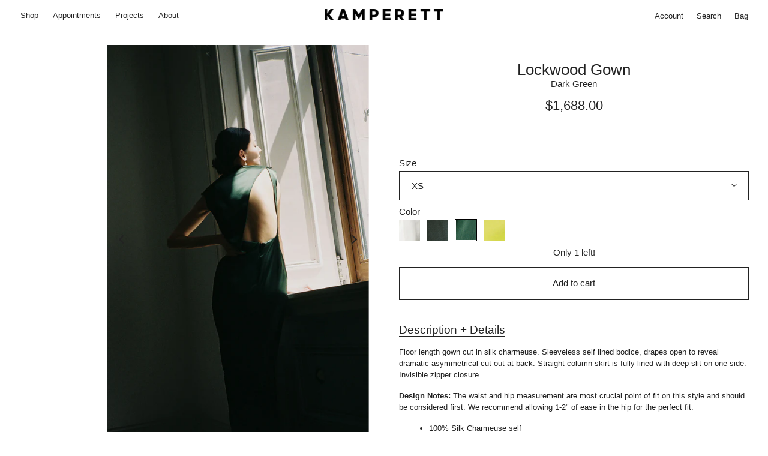

--- FILE ---
content_type: text/html; charset=utf-8
request_url: https://kamperett.com/en-au/products/copy-of-lockwood-gown-dark-green
body_size: 38866
content:
<!doctype html>
<html class="no-js no-touch supports-no-cookies" lang="en">
<head>
  <meta charset="UTF-8">
  <meta name="viewport" content="width=device-width, initial-scale=1.0">
  <meta name="theme-color" content="#222222">
  <link rel="canonical" href="https://kamperett.com/en-au/products/copy-of-lockwood-gown-dark-green">

  <!-- ======================= Broadcast Theme V3.1.0 ========================= -->

  <link rel="preconnect" href="https://cdn.shopify.com" crossorigin>
  <link rel="preconnect" href="https://fonts.shopify.com" crossorigin>
  <link rel="preconnect" href="https://monorail-edge.shopifysvc.com" crossorigin>

  <link rel="preload" href="//kamperett.com/cdn/shop/t/8/assets/lazysizes.js?v=111431644619468174291709138697" as="script">
  <link rel="preload" href="//kamperett.com/cdn/shop/t/8/assets/vendor.js?v=54255692255079777131709138697" as="script">
  <link rel="preload" href="//kamperett.com/cdn/shop/t/8/assets/theme.dev.js?v=138127717283746235291759175169" as="script">
  <link rel="preload" href="//kamperett.com/cdn/shop/t/8/assets/theme.dev.css?v=83405231666856997761764779508" as="style"> 

  
    <link rel="shortcut icon" href="//kamperett.com/cdn/shop/files/kamperett_icon_7819b70f-8e25-4bb6-8d7a-796e883124a1_32x32.png?v=1667421427" type="image/png" />
  

  <!-- Title and description ================================================ -->
  
  <title>
    
    Lockwood Gown
    
    
    
      &ndash; Kamperett
    
  </title>

  
    <meta name="description" content="Description Floor length gown cut in silk charmeuse. Sleeveless self lined bodice, drapes open to reveal dramatic asymmetrical cut-out at back. Straight column skirt is fully lined with deep slit on one side. Invisible zipper closure.  Details Design Notes: The waist and hip measurement are most crucial point of fit on">
  

  <!-- /snippets/social-meta.liquid --><meta property="og:site_name" content="Kamperett">
<meta property="og:url" content="https://kamperett.com/en-au/products/copy-of-lockwood-gown-dark-green">
<meta property="og:title" content="Lockwood Gown">
<meta property="og:type" content="product">
<meta property="og:description" content="Description Floor length gown cut in silk charmeuse. Sleeveless self lined bodice, drapes open to reveal dramatic asymmetrical cut-out at back. Straight column skirt is fully lined with deep slit on one side. Invisible zipper closure.  Details Design Notes: The waist and hip measurement are most crucial point of fit on"><meta property="og:price:amount" content="1,688.00">
  <meta property="og:price:currency" content="AUD">
      <meta property="og:image" content="http://kamperett.com/cdn/shop/products/GREENLOCKWOODGOWN_5660902-R3-007-2.jpg?v=1669927782">
      <meta property="og:image:secure_url" content="https://kamperett.com/cdn/shop/products/GREENLOCKWOODGOWN_5660902-R3-007-2.jpg?v=1669927782">
      <meta property="og:image:height" content="1818">
      <meta property="og:image:width" content="1228">
      <meta property="og:image" content="http://kamperett.com/cdn/shop/products/GREENLOCKWOODDRESS_5669902-R3-023-10.jpg?v=1669927782">
      <meta property="og:image:secure_url" content="https://kamperett.com/cdn/shop/products/GREENLOCKWOODDRESS_5669902-R3-023-10.jpg?v=1669927782">
      <meta property="og:image:height" content="1818">
      <meta property="og:image:width" content="1228">
      <meta property="og:image" content="http://kamperett.com/cdn/shop/products/GREENLOCKWOODDRESS_5669902-R3-025-11.jpg?v=1669927782">
      <meta property="og:image:secure_url" content="https://kamperett.com/cdn/shop/products/GREENLOCKWOODDRESS_5669902-R3-025-11.jpg?v=1669927782">
      <meta property="og:image:height" content="1818">
      <meta property="og:image:width" content="1228">


<meta name="twitter:site" content="@">
<meta name="twitter:card" content="summary_large_image">
<meta name="twitter:title" content="Lockwood Gown">
<meta name="twitter:description" content="Description Floor length gown cut in silk charmeuse. Sleeveless self lined bodice, drapes open to reveal dramatic asymmetrical cut-out at back. Straight column skirt is fully lined with deep slit on one side. Invisible zipper closure.  Details Design Notes: The waist and hip measurement are most crucial point of fit on">


  <!-- CSS ================================================================== -->

  <link href="//kamperett.com/cdn/shop/t/8/assets/font-settings.css?v=113124884597674432041760468409" rel="stylesheet" type="text/css" media="all" />

  
<style data-shopify>

:root {


---color-video-bg: #f2f2f2;


---color-bg: #ffffff;
---color-bg-secondary: #F7F7F7;
---color-bg-rgb: 255, 255, 255;

---color-text-dark: #000000;
---color-text: #222222;
---color-text-light: #646464;


/* === Opacity shades of grey ===*/
---color-a5:  rgba(34, 34, 34, 0.05);
---color-a10: rgba(34, 34, 34, 0.1);
---color-a15: rgba(34, 34, 34, 0.15);
---color-a20: rgba(34, 34, 34, 0.2);
---color-a25: rgba(34, 34, 34, 0.25);
---color-a30: rgba(34, 34, 34, 0.3);
---color-a35: rgba(34, 34, 34, 0.35);
---color-a40: rgba(34, 34, 34, 0.4);
---color-a45: rgba(34, 34, 34, 0.45);
---color-a50: rgba(34, 34, 34, 0.5);
---color-a55: rgba(34, 34, 34, 0.55);
---color-a60: rgba(34, 34, 34, 0.6);
---color-a65: rgba(34, 34, 34, 0.65);
---color-a70: rgba(34, 34, 34, 0.7);
---color-a75: rgba(34, 34, 34, 0.75);
---color-a80: rgba(34, 34, 34, 0.8);
---color-a85: rgba(34, 34, 34, 0.85);
---color-a90: rgba(34, 34, 34, 0.9);
---color-a95: rgba(34, 34, 34, 0.95);

---color-border: rgb(34, 34, 34);
---color-border-light: #7a7a7a;
---color-border-hairline: #f7f7f7;
---color-border-dark: #000000;/* === Bright color ===*/
---color-primary: #222222;
---color-primary-hover: #000000;
---color-primary-fade: rgba(34, 34, 34, 0.05);
---color-primary-fade-hover: rgba(34, 34, 34, 0.1);---color-primary-opposite: #ffffff;


/* === Secondary Color ===*/
---color-secondary: #222222;
---color-secondary-hover: #000000;
---color-secondary-fade: rgba(34, 34, 34, 0.05);
---color-secondary-fade-hover: rgba(34, 34, 34, 0.1);---color-secondary-opposite: #ffffff;


/* === link Color ===*/
---color-link: #222222;
---color-link-hover: #222222;
---color-link-fade: rgba(34, 34, 34, 0.05);
---color-link-fade-hover: rgba(34, 34, 34, 0.1);---color-link-opposite: #ffffff;


/* === Product grid sale tags ===*/
---color-sale-bg: #c85c42;
---color-sale-text: #ffffff;---color-sale-text-secondary: #c85c42;

/* === Product grid badges ===*/
---color-badge-bg: #ffffff;
---color-badge-text: #212121;

/* === Helper colors for form error states ===*/
---color-error: var(---color-primary);
---color-error-bg: var(---color-primary-fade);



  ---radius: 0px;
  ---radius-sm: 0px;


---color-announcement-bg: #ffffff;
---color-announcement-text: #ab8c52;
---color-announcement-border: #e6ddcb;

---color-header-bg: #ffffff;
---color-header-link: #222222;
---color-header-link-hover: #222222;

---color-menu-bg: #ffffff;
---color-menu-border: #ffffff;
---color-menu-link: #222222;
---color-menu-link-hover: #222222;
---color-submenu-bg: #ffffff;
---color-submenu-link: #222222;
---color-submenu-link-hover: #222222;
---color-menu-transparent: #ffffff;

---color-footer-bg: #ffffff;
---color-footer-text: #222222;
---color-footer-link: #222222;
---color-footer-link-hover: #222222;
---color-footer-border: #222222;

/* === Custom Cursor ===*/

--icon-zoom-in: url( "//kamperett.com/cdn/shop/t/8/assets/icon-zoom-in.svg?v=126996651526054293301709138697" );
--icon-zoom-out: url( "//kamperett.com/cdn/shop/t/8/assets/icon-zoom-out.svg?v=128675709041987423641709138697" );

/* === Typography ===*/
---product-grid-aspect-ratio: 150.0%;
---product-grid-size-piece: 15.0;


---font-weight-body: 400;
---font-weight-body-bold: 700;

---font-stack-body: Helvetica, Arial, sans-serif;
---font-style-body: normal;
---font-adjust-body: 0.8;

---font-weight-heading: 400;
---font-weight-heading-bold: 700;

---font-stack-heading: Helvetica, Arial, sans-serif;
---font-style-heading: normal;
---font-adjust-heading: 0.8;

---font-stack-nav: Helvetica, Arial, sans-serif;
---font-style-nav: normal;
---font-adjust-nav: 0.8;

---font-weight-nav: 400;
---font-weight-nav-bold: 700;

---font-size-base: 0.8rem;
---font-size-base-percent: 0.8;

---ico-select: url("//kamperett.com/cdn/shop/t/8/assets/ico-select.svg?v=115630813262522069291709138697");


/* === Parallax ===*/
---parallax-strength-min: 120.0%;
---parallax-strength-max: 130.0%;



}

</style>


  <link href="//kamperett.com/cdn/shop/t/8/assets/theme.dev.css?v=83405231666856997761764779508" rel="stylesheet" type="text/css" media="all" />

  <script>
    if (window.navigator.userAgent.indexOf('MSIE ') > 0 || window.navigator.userAgent.indexOf('Trident/') > 0) {
      document.documentElement.className = document.documentElement.className + ' ie';

      var scripts = document.getElementsByTagName('script')[0];
      var polyfill = document.createElement("script");
      polyfill.defer = true;
      polyfill.src = "//kamperett.com/cdn/shop/t/8/assets/ie11.js?v=144489047535103983231709138697";

      scripts.parentNode.insertBefore(polyfill, scripts);
    } else {
      document.documentElement.className = document.documentElement.className.replace('no-js', 'js');
    }

    window.lazySizesConfig = window.lazySizesConfig || {};
    window.lazySizesConfig.preloadAfterLoad = true;

    
    

    

    

    let root = '/en-au';
    if (root[root.length - 1] !== '/') {
      root = `${root}/`;
    }

    window.theme = {
      routes: {
        root: root,
        cart: '/en-au/cart',
        cart_add_url: '/en-au/cart/add',
        product_recommendations_url: '/en-au/recommendations/products',
        search_url: '/en-au/search'
      },
      assets: {
        photoswipe: '//kamperett.com/cdn/shop/t/8/assets/photoswipe.js?v=12261563163868600691709138697',
        smoothscroll: '//kamperett.com/cdn/shop/t/8/assets/smoothscroll.js?v=37906625415260927261709138697',
        swatches: '//kamperett.com/cdn/shop/t/8/assets/swatches.json?v=145293318521784837901747170223',
        base: "//kamperett.com/cdn/shop/t/8/assets/",
        no_image: "//kamperett.com/cdn/shopifycloud/storefront/assets/no-image-2048-a2addb12_1024x.gif",
      },
      strings: {
        addToCart: "Add to cart",
        soldOut: "Sold Out",
        from: "From",
        preOrder: "Pre-order",
        unavailable: "Unavailable",
        unitPrice: "Unit price",
        unitPriceSeparator: "per",
        resultsFor: "Results for",
        noResultsFor: "No results for",
        shippingCalcSubmitButton: "Calculate shipping",
        shippingCalcSubmitButtonDisabled: "Calculating...",
        selectValue: "Select value",
        oneColor: "color",
        otherColor: "colors",
        upsellAddToCart: "Add",
        free: "Free"
      },
      customerLoggedIn: false,
      moneyWithCurrencyFormat: "${{amount}} AUD",
      moneyFormat: "${{amount}}",
      cartDrawerEnabled:true,
      enableQuickAdd: false,
      swatchLabels: ["Color"," Colour"],
      showFirstSwatch: false,
      transparentHeader: false,
      info: {
        name: 'broadcast'
      },
      version: '3.1.0'
    };
  </script>

  
    <script src="//kamperett.com/cdn/shopifycloud/storefront/assets/themes_support/shopify_common-5f594365.js" defer="defer"></script>
  

  <!-- Theme Javascript ============================================================== -->
  <script src="//kamperett.com/cdn/shop/t/8/assets/lazysizes.js?v=111431644619468174291709138697" async="async"></script>
  <script src="//kamperett.com/cdn/shop/t/8/assets/vendor.js?v=54255692255079777131709138697" defer="defer"></script>
  <script src="//kamperett.com/cdn/shop/t/8/assets/theme.dev.js?v=138127717283746235291759175169" defer="defer"></script>

  <script src="https://cdnjs.cloudflare.com/ajax/libs/jquery/3.2.1/jquery.min.js"></script>

  <!-- Shopify app scripts =========================================================== -->

  <script type='text/javascript' src='/apps/wlm/js/wlm-1.1.js?v=2.0'></script>


 
 









<style type="text/css">.wlm-message-pnf{text-align:center}#wlm-pwd-form{padding:30px 0;text-align:center}#wlm-wrapper{display:inline-block}#wlm-pwd-error{display:none;color:#FB8077;text-align:left;margin-top:10px;font-size:1.3rem}#wlm-pwd-error.wlm-error{border:1px solid #FB8077}#wlm-pwd-form-button{display:inline-block !important;height:auto !important;padding:8px 15px !important;background:black;border-radius:0 !important;color:#fff !important;text-decoration:none !important;vertical-align:top}.wlm-instantclick-fix,.wlm-item-selector{position:absolute;z-index:-999;display:none;height:0;width:0;font-size:0;line-height:0}#wlm-pwd-msg{margin-bottom:20px;text-align:left}#wlm-pwd-msg>p{margin-top:0;margin-bottom:0}.wlm-form-holder{display:flex}#wlm-pwd{border-color:black;border-width:1px;border-right:0;padding:0 10px}#wlm-pwd:focus-visible{outline:0}</style>







<script type='text/javascript'>

wlm.navigateByLocation();

wlm.jq(document).ready(function(){
wlm.removeLinks();
});
</script>


<script>window.performance && window.performance.mark && window.performance.mark('shopify.content_for_header.start');</script><meta name="google-site-verification" content="zDIQ3pxXTC5phK2i_CStrFYtv0TQ5kigyGRfJ8eVrwY">
<meta id="shopify-digital-wallet" name="shopify-digital-wallet" content="/10679058532/digital_wallets/dialog">
<meta name="shopify-checkout-api-token" content="36ff295de7ed766ad30479ade6fbfb60">
<meta id="in-context-paypal-metadata" data-shop-id="10679058532" data-venmo-supported="false" data-environment="production" data-locale="en_US" data-paypal-v4="true" data-currency="AUD">
<link rel="alternate" hreflang="x-default" href="https://kamperett.com/products/copy-of-lockwood-gown-dark-green">
<link rel="alternate" hreflang="en" href="https://kamperett.com/products/copy-of-lockwood-gown-dark-green">
<link rel="alternate" hreflang="en-AU" href="https://kamperett.com/en-au/products/copy-of-lockwood-gown-dark-green">
<link rel="alternate" type="application/json+oembed" href="https://kamperett.com/en-au/products/copy-of-lockwood-gown-dark-green.oembed">
<script async="async" src="/checkouts/internal/preloads.js?locale=en-AU"></script>
<link rel="preconnect" href="https://shop.app" crossorigin="anonymous">
<script async="async" src="https://shop.app/checkouts/internal/preloads.js?locale=en-AU&shop_id=10679058532" crossorigin="anonymous"></script>
<script id="apple-pay-shop-capabilities" type="application/json">{"shopId":10679058532,"countryCode":"US","currencyCode":"AUD","merchantCapabilities":["supports3DS"],"merchantId":"gid:\/\/shopify\/Shop\/10679058532","merchantName":"Kamperett","requiredBillingContactFields":["postalAddress","email","phone"],"requiredShippingContactFields":["postalAddress","email","phone"],"shippingType":"shipping","supportedNetworks":["visa","masterCard","amex","discover","elo","jcb"],"total":{"type":"pending","label":"Kamperett","amount":"1.00"},"shopifyPaymentsEnabled":true,"supportsSubscriptions":true}</script>
<script id="shopify-features" type="application/json">{"accessToken":"36ff295de7ed766ad30479ade6fbfb60","betas":["rich-media-storefront-analytics"],"domain":"kamperett.com","predictiveSearch":true,"shopId":10679058532,"locale":"en"}</script>
<script>var Shopify = Shopify || {};
Shopify.shop = "kamperett-com.myshopify.com";
Shopify.locale = "en";
Shopify.currency = {"active":"AUD","rate":"1.533698439"};
Shopify.country = "AU";
Shopify.theme = {"name":"Broadcast 02\/2024","id":126488248363,"schema_name":"Broadcast","schema_version":"3.1.0","theme_store_id":868,"role":"main"};
Shopify.theme.handle = "null";
Shopify.theme.style = {"id":null,"handle":null};
Shopify.cdnHost = "kamperett.com/cdn";
Shopify.routes = Shopify.routes || {};
Shopify.routes.root = "/en-au/";</script>
<script type="module">!function(o){(o.Shopify=o.Shopify||{}).modules=!0}(window);</script>
<script>!function(o){function n(){var o=[];function n(){o.push(Array.prototype.slice.apply(arguments))}return n.q=o,n}var t=o.Shopify=o.Shopify||{};t.loadFeatures=n(),t.autoloadFeatures=n()}(window);</script>
<script>
  window.ShopifyPay = window.ShopifyPay || {};
  window.ShopifyPay.apiHost = "shop.app\/pay";
  window.ShopifyPay.redirectState = null;
</script>
<script id="shop-js-analytics" type="application/json">{"pageType":"product"}</script>
<script defer="defer" async type="module" src="//kamperett.com/cdn/shopifycloud/shop-js/modules/v2/client.init-shop-cart-sync_BApSsMSl.en.esm.js"></script>
<script defer="defer" async type="module" src="//kamperett.com/cdn/shopifycloud/shop-js/modules/v2/chunk.common_CBoos6YZ.esm.js"></script>
<script type="module">
  await import("//kamperett.com/cdn/shopifycloud/shop-js/modules/v2/client.init-shop-cart-sync_BApSsMSl.en.esm.js");
await import("//kamperett.com/cdn/shopifycloud/shop-js/modules/v2/chunk.common_CBoos6YZ.esm.js");

  window.Shopify.SignInWithShop?.initShopCartSync?.({"fedCMEnabled":true,"windoidEnabled":true});

</script>
<script>
  window.Shopify = window.Shopify || {};
  if (!window.Shopify.featureAssets) window.Shopify.featureAssets = {};
  window.Shopify.featureAssets['shop-js'] = {"shop-cart-sync":["modules/v2/client.shop-cart-sync_DJczDl9f.en.esm.js","modules/v2/chunk.common_CBoos6YZ.esm.js"],"init-fed-cm":["modules/v2/client.init-fed-cm_BzwGC0Wi.en.esm.js","modules/v2/chunk.common_CBoos6YZ.esm.js"],"init-windoid":["modules/v2/client.init-windoid_BS26ThXS.en.esm.js","modules/v2/chunk.common_CBoos6YZ.esm.js"],"shop-cash-offers":["modules/v2/client.shop-cash-offers_DthCPNIO.en.esm.js","modules/v2/chunk.common_CBoos6YZ.esm.js","modules/v2/chunk.modal_Bu1hFZFC.esm.js"],"shop-button":["modules/v2/client.shop-button_D_JX508o.en.esm.js","modules/v2/chunk.common_CBoos6YZ.esm.js"],"init-shop-email-lookup-coordinator":["modules/v2/client.init-shop-email-lookup-coordinator_DFwWcvrS.en.esm.js","modules/v2/chunk.common_CBoos6YZ.esm.js"],"shop-toast-manager":["modules/v2/client.shop-toast-manager_tEhgP2F9.en.esm.js","modules/v2/chunk.common_CBoos6YZ.esm.js"],"shop-login-button":["modules/v2/client.shop-login-button_DwLgFT0K.en.esm.js","modules/v2/chunk.common_CBoos6YZ.esm.js","modules/v2/chunk.modal_Bu1hFZFC.esm.js"],"avatar":["modules/v2/client.avatar_BTnouDA3.en.esm.js"],"init-shop-cart-sync":["modules/v2/client.init-shop-cart-sync_BApSsMSl.en.esm.js","modules/v2/chunk.common_CBoos6YZ.esm.js"],"pay-button":["modules/v2/client.pay-button_BuNmcIr_.en.esm.js","modules/v2/chunk.common_CBoos6YZ.esm.js"],"init-shop-for-new-customer-accounts":["modules/v2/client.init-shop-for-new-customer-accounts_DrjXSI53.en.esm.js","modules/v2/client.shop-login-button_DwLgFT0K.en.esm.js","modules/v2/chunk.common_CBoos6YZ.esm.js","modules/v2/chunk.modal_Bu1hFZFC.esm.js"],"init-customer-accounts-sign-up":["modules/v2/client.init-customer-accounts-sign-up_TlVCiykN.en.esm.js","modules/v2/client.shop-login-button_DwLgFT0K.en.esm.js","modules/v2/chunk.common_CBoos6YZ.esm.js","modules/v2/chunk.modal_Bu1hFZFC.esm.js"],"shop-follow-button":["modules/v2/client.shop-follow-button_C5D3XtBb.en.esm.js","modules/v2/chunk.common_CBoos6YZ.esm.js","modules/v2/chunk.modal_Bu1hFZFC.esm.js"],"checkout-modal":["modules/v2/client.checkout-modal_8TC_1FUY.en.esm.js","modules/v2/chunk.common_CBoos6YZ.esm.js","modules/v2/chunk.modal_Bu1hFZFC.esm.js"],"init-customer-accounts":["modules/v2/client.init-customer-accounts_C0Oh2ljF.en.esm.js","modules/v2/client.shop-login-button_DwLgFT0K.en.esm.js","modules/v2/chunk.common_CBoos6YZ.esm.js","modules/v2/chunk.modal_Bu1hFZFC.esm.js"],"lead-capture":["modules/v2/client.lead-capture_Cq0gfm7I.en.esm.js","modules/v2/chunk.common_CBoos6YZ.esm.js","modules/v2/chunk.modal_Bu1hFZFC.esm.js"],"shop-login":["modules/v2/client.shop-login_BmtnoEUo.en.esm.js","modules/v2/chunk.common_CBoos6YZ.esm.js","modules/v2/chunk.modal_Bu1hFZFC.esm.js"],"payment-terms":["modules/v2/client.payment-terms_BHOWV7U_.en.esm.js","modules/v2/chunk.common_CBoos6YZ.esm.js","modules/v2/chunk.modal_Bu1hFZFC.esm.js"]};
</script>
<script>(function() {
  var isLoaded = false;
  function asyncLoad() {
    if (isLoaded) return;
    isLoaded = true;
    var urls = ["\/\/cdn.shopify.com\/proxy\/3d68c7e311b9320536926ac71c1bff1edc357693e87bedf4ce939875c13bd7e2\/depo.sidepanda.com\/scripttag\/script_tag?shop=kamperett-com.myshopify.com\u0026sp-cache-control=cHVibGljLCBtYXgtYWdlPTkwMA","https:\/\/s1.staq-cdn.com\/appointly\/api\/js\/10679058532\/main.js?sId=10679058532\u0026v=FL187D9WU863282QT3YQ8DEB\u0026shop=kamperett-com.myshopify.com","https:\/\/shopify-widget.route.com\/shopify.widget.js?shop=kamperett-com.myshopify.com"];
    for (var i = 0; i < urls.length; i++) {
      var s = document.createElement('script');
      s.type = 'text/javascript';
      s.async = true;
      s.src = urls[i];
      var x = document.getElementsByTagName('script')[0];
      x.parentNode.insertBefore(s, x);
    }
  };
  if(window.attachEvent) {
    window.attachEvent('onload', asyncLoad);
  } else {
    window.addEventListener('load', asyncLoad, false);
  }
})();</script>
<script id="__st">var __st={"a":10679058532,"offset":-28800,"reqid":"b37817db-eb05-42b8-b924-89647018cfb9-1768907410","pageurl":"kamperett.com\/en-au\/products\/copy-of-lockwood-gown-dark-green","u":"3aeb7b4132ff","p":"product","rtyp":"product","rid":6831819096107};</script>
<script>window.ShopifyPaypalV4VisibilityTracking = true;</script>
<script id="captcha-bootstrap">!function(){'use strict';const t='contact',e='account',n='new_comment',o=[[t,t],['blogs',n],['comments',n],[t,'customer']],c=[[e,'customer_login'],[e,'guest_login'],[e,'recover_customer_password'],[e,'create_customer']],r=t=>t.map((([t,e])=>`form[action*='/${t}']:not([data-nocaptcha='true']) input[name='form_type'][value='${e}']`)).join(','),a=t=>()=>t?[...document.querySelectorAll(t)].map((t=>t.form)):[];function s(){const t=[...o],e=r(t);return a(e)}const i='password',u='form_key',d=['recaptcha-v3-token','g-recaptcha-response','h-captcha-response',i],f=()=>{try{return window.sessionStorage}catch{return}},m='__shopify_v',_=t=>t.elements[u];function p(t,e,n=!1){try{const o=window.sessionStorage,c=JSON.parse(o.getItem(e)),{data:r}=function(t){const{data:e,action:n}=t;return t[m]||n?{data:e,action:n}:{data:t,action:n}}(c);for(const[e,n]of Object.entries(r))t.elements[e]&&(t.elements[e].value=n);n&&o.removeItem(e)}catch(o){console.error('form repopulation failed',{error:o})}}const l='form_type',E='cptcha';function T(t){t.dataset[E]=!0}const w=window,h=w.document,L='Shopify',v='ce_forms',y='captcha';let A=!1;((t,e)=>{const n=(g='f06e6c50-85a8-45c8-87d0-21a2b65856fe',I='https://cdn.shopify.com/shopifycloud/storefront-forms-hcaptcha/ce_storefront_forms_captcha_hcaptcha.v1.5.2.iife.js',D={infoText:'Protected by hCaptcha',privacyText:'Privacy',termsText:'Terms'},(t,e,n)=>{const o=w[L][v],c=o.bindForm;if(c)return c(t,g,e,D).then(n);var r;o.q.push([[t,g,e,D],n]),r=I,A||(h.body.append(Object.assign(h.createElement('script'),{id:'captcha-provider',async:!0,src:r})),A=!0)});var g,I,D;w[L]=w[L]||{},w[L][v]=w[L][v]||{},w[L][v].q=[],w[L][y]=w[L][y]||{},w[L][y].protect=function(t,e){n(t,void 0,e),T(t)},Object.freeze(w[L][y]),function(t,e,n,w,h,L){const[v,y,A,g]=function(t,e,n){const i=e?o:[],u=t?c:[],d=[...i,...u],f=r(d),m=r(i),_=r(d.filter((([t,e])=>n.includes(e))));return[a(f),a(m),a(_),s()]}(w,h,L),I=t=>{const e=t.target;return e instanceof HTMLFormElement?e:e&&e.form},D=t=>v().includes(t);t.addEventListener('submit',(t=>{const e=I(t);if(!e)return;const n=D(e)&&!e.dataset.hcaptchaBound&&!e.dataset.recaptchaBound,o=_(e),c=g().includes(e)&&(!o||!o.value);(n||c)&&t.preventDefault(),c&&!n&&(function(t){try{if(!f())return;!function(t){const e=f();if(!e)return;const n=_(t);if(!n)return;const o=n.value;o&&e.removeItem(o)}(t);const e=Array.from(Array(32),(()=>Math.random().toString(36)[2])).join('');!function(t,e){_(t)||t.append(Object.assign(document.createElement('input'),{type:'hidden',name:u})),t.elements[u].value=e}(t,e),function(t,e){const n=f();if(!n)return;const o=[...t.querySelectorAll(`input[type='${i}']`)].map((({name:t})=>t)),c=[...d,...o],r={};for(const[a,s]of new FormData(t).entries())c.includes(a)||(r[a]=s);n.setItem(e,JSON.stringify({[m]:1,action:t.action,data:r}))}(t,e)}catch(e){console.error('failed to persist form',e)}}(e),e.submit())}));const S=(t,e)=>{t&&!t.dataset[E]&&(n(t,e.some((e=>e===t))),T(t))};for(const o of['focusin','change'])t.addEventListener(o,(t=>{const e=I(t);D(e)&&S(e,y())}));const B=e.get('form_key'),M=e.get(l),P=B&&M;t.addEventListener('DOMContentLoaded',(()=>{const t=y();if(P)for(const e of t)e.elements[l].value===M&&p(e,B);[...new Set([...A(),...v().filter((t=>'true'===t.dataset.shopifyCaptcha))])].forEach((e=>S(e,t)))}))}(h,new URLSearchParams(w.location.search),n,t,e,['guest_login'])})(!0,!0)}();</script>
<script integrity="sha256-4kQ18oKyAcykRKYeNunJcIwy7WH5gtpwJnB7kiuLZ1E=" data-source-attribution="shopify.loadfeatures" defer="defer" src="//kamperett.com/cdn/shopifycloud/storefront/assets/storefront/load_feature-a0a9edcb.js" crossorigin="anonymous"></script>
<script crossorigin="anonymous" defer="defer" src="//kamperett.com/cdn/shopifycloud/storefront/assets/shopify_pay/storefront-65b4c6d7.js?v=20250812"></script>
<script data-source-attribution="shopify.dynamic_checkout.dynamic.init">var Shopify=Shopify||{};Shopify.PaymentButton=Shopify.PaymentButton||{isStorefrontPortableWallets:!0,init:function(){window.Shopify.PaymentButton.init=function(){};var t=document.createElement("script");t.src="https://kamperett.com/cdn/shopifycloud/portable-wallets/latest/portable-wallets.en.js",t.type="module",document.head.appendChild(t)}};
</script>
<script data-source-attribution="shopify.dynamic_checkout.buyer_consent">
  function portableWalletsHideBuyerConsent(e){var t=document.getElementById("shopify-buyer-consent"),n=document.getElementById("shopify-subscription-policy-button");t&&n&&(t.classList.add("hidden"),t.setAttribute("aria-hidden","true"),n.removeEventListener("click",e))}function portableWalletsShowBuyerConsent(e){var t=document.getElementById("shopify-buyer-consent"),n=document.getElementById("shopify-subscription-policy-button");t&&n&&(t.classList.remove("hidden"),t.removeAttribute("aria-hidden"),n.addEventListener("click",e))}window.Shopify?.PaymentButton&&(window.Shopify.PaymentButton.hideBuyerConsent=portableWalletsHideBuyerConsent,window.Shopify.PaymentButton.showBuyerConsent=portableWalletsShowBuyerConsent);
</script>
<script data-source-attribution="shopify.dynamic_checkout.cart.bootstrap">document.addEventListener("DOMContentLoaded",(function(){function t(){return document.querySelector("shopify-accelerated-checkout-cart, shopify-accelerated-checkout")}if(t())Shopify.PaymentButton.init();else{new MutationObserver((function(e,n){t()&&(Shopify.PaymentButton.init(),n.disconnect())})).observe(document.body,{childList:!0,subtree:!0})}}));
</script>
<link id="shopify-accelerated-checkout-styles" rel="stylesheet" media="screen" href="https://kamperett.com/cdn/shopifycloud/portable-wallets/latest/accelerated-checkout-backwards-compat.css" crossorigin="anonymous">
<style id="shopify-accelerated-checkout-cart">
        #shopify-buyer-consent {
  margin-top: 1em;
  display: inline-block;
  width: 100%;
}

#shopify-buyer-consent.hidden {
  display: none;
}

#shopify-subscription-policy-button {
  background: none;
  border: none;
  padding: 0;
  text-decoration: underline;
  font-size: inherit;
  cursor: pointer;
}

#shopify-subscription-policy-button::before {
  box-shadow: none;
}

      </style>

<script>window.performance && window.performance.mark && window.performance.mark('shopify.content_for_header.end');</script>

  <!-- Google Tag Manager -->
<script>(function(w,d,s,l,i){w[l]=w[l]||[];w[l].push({'gtm.start':
new Date().getTime(),event:'gtm.js'});var f=d.getElementsByTagName(s)[0],
j=d.createElement(s),dl=l!='dataLayer'?'&l='+l:'';j.async=true;j.src=
'https://www.googletagmanager.com/gtm.js?id='+i+dl;f.parentNode.insertBefore(j,f);
})(window,document,'script','dataLayer','GTM-552DMSWT');</script>
<!-- End Google Tag Manager -->



<script>
  window.dataLayer = window.dataLayer || [];
  window.dataLayer.push({
    
      userType: "visitor",
      customer: {
        id: "",
        lastOrder: "",
        orderCount: "",
        totalSpent: "",
        tags: ""
      },
    
  });


  // Product Page
  window.dataLayer.push({
    event: 'view_item',
    ecommerce: {
      items: [{
        item_name: 'Lockwood Gown'.replace("##@@singleinvertedcomma@@##", "'"),
        item_id: "6831819096107",
        price: "1688.00",
        item_brand: "Kamperett",
        
        item_category: "Shop All",
        
        item_category2: "Trade",
        
        item_category3: "Volume 11",
        
        item_variant: "XS / Dark Green",
        quantity: '1'
      }]
    }
  });  

</script>

<!-- BEGIN app block: shopify://apps/klaviyo-email-marketing-sms/blocks/klaviyo-onsite-embed/2632fe16-c075-4321-a88b-50b567f42507 -->












  <script async src="https://static.klaviyo.com/onsite/js/XpnvVj/klaviyo.js?company_id=XpnvVj"></script>
  <script>!function(){if(!window.klaviyo){window._klOnsite=window._klOnsite||[];try{window.klaviyo=new Proxy({},{get:function(n,i){return"push"===i?function(){var n;(n=window._klOnsite).push.apply(n,arguments)}:function(){for(var n=arguments.length,o=new Array(n),w=0;w<n;w++)o[w]=arguments[w];var t="function"==typeof o[o.length-1]?o.pop():void 0,e=new Promise((function(n){window._klOnsite.push([i].concat(o,[function(i){t&&t(i),n(i)}]))}));return e}}})}catch(n){window.klaviyo=window.klaviyo||[],window.klaviyo.push=function(){var n;(n=window._klOnsite).push.apply(n,arguments)}}}}();</script>

  
    <script id="viewed_product">
      if (item == null) {
        var _learnq = _learnq || [];

        var MetafieldReviews = null
        var MetafieldYotpoRating = null
        var MetafieldYotpoCount = null
        var MetafieldLooxRating = null
        var MetafieldLooxCount = null
        var okendoProduct = null
        var okendoProductReviewCount = null
        var okendoProductReviewAverageValue = null
        try {
          // The following fields are used for Customer Hub recently viewed in order to add reviews.
          // This information is not part of __kla_viewed. Instead, it is part of __kla_viewed_reviewed_items
          MetafieldReviews = {};
          MetafieldYotpoRating = null
          MetafieldYotpoCount = null
          MetafieldLooxRating = null
          MetafieldLooxCount = null

          okendoProduct = null
          // If the okendo metafield is not legacy, it will error, which then requires the new json formatted data
          if (okendoProduct && 'error' in okendoProduct) {
            okendoProduct = null
          }
          okendoProductReviewCount = okendoProduct ? okendoProduct.reviewCount : null
          okendoProductReviewAverageValue = okendoProduct ? okendoProduct.reviewAverageValue : null
        } catch (error) {
          console.error('Error in Klaviyo onsite reviews tracking:', error);
        }

        var item = {
          Name: "Lockwood Gown",
          ProductID: 6831819096107,
          Categories: ["Shop All","Trade","Volume 11"],
          ImageURL: "https://kamperett.com/cdn/shop/products/GREENLOCKWOODGOWN_5660902-R3-007-2_grande.jpg?v=1669927782",
          URL: "https://kamperett.com/en-au/products/copy-of-lockwood-gown-dark-green",
          Brand: "Kamperett",
          Price: "$1,688.00",
          Value: "1,688.00",
          CompareAtPrice: "$1,688.00"
        };
        _learnq.push(['track', 'Viewed Product', item]);
        _learnq.push(['trackViewedItem', {
          Title: item.Name,
          ItemId: item.ProductID,
          Categories: item.Categories,
          ImageUrl: item.ImageURL,
          Url: item.URL,
          Metadata: {
            Brand: item.Brand,
            Price: item.Price,
            Value: item.Value,
            CompareAtPrice: item.CompareAtPrice
          },
          metafields:{
            reviews: MetafieldReviews,
            yotpo:{
              rating: MetafieldYotpoRating,
              count: MetafieldYotpoCount,
            },
            loox:{
              rating: MetafieldLooxRating,
              count: MetafieldLooxCount,
            },
            okendo: {
              rating: okendoProductReviewAverageValue,
              count: okendoProductReviewCount,
            }
          }
        }]);
      }
    </script>
  




  <script>
    window.klaviyoReviewsProductDesignMode = false
  </script>







<!-- END app block --><script src="https://cdn.shopify.com/extensions/019b35e6-1e45-7423-8d1f-d8f592c79f09/theme-app-extension-new-148/assets/bundle.js" type="text/javascript" defer="defer"></script>
<link href="https://monorail-edge.shopifysvc.com" rel="dns-prefetch">
<script>(function(){if ("sendBeacon" in navigator && "performance" in window) {try {var session_token_from_headers = performance.getEntriesByType('navigation')[0].serverTiming.find(x => x.name == '_s').description;} catch {var session_token_from_headers = undefined;}var session_cookie_matches = document.cookie.match(/_shopify_s=([^;]*)/);var session_token_from_cookie = session_cookie_matches && session_cookie_matches.length === 2 ? session_cookie_matches[1] : "";var session_token = session_token_from_headers || session_token_from_cookie || "";function handle_abandonment_event(e) {var entries = performance.getEntries().filter(function(entry) {return /monorail-edge.shopifysvc.com/.test(entry.name);});if (!window.abandonment_tracked && entries.length === 0) {window.abandonment_tracked = true;var currentMs = Date.now();var navigation_start = performance.timing.navigationStart;var payload = {shop_id: 10679058532,url: window.location.href,navigation_start,duration: currentMs - navigation_start,session_token,page_type: "product"};window.navigator.sendBeacon("https://monorail-edge.shopifysvc.com/v1/produce", JSON.stringify({schema_id: "online_store_buyer_site_abandonment/1.1",payload: payload,metadata: {event_created_at_ms: currentMs,event_sent_at_ms: currentMs}}));}}window.addEventListener('pagehide', handle_abandonment_event);}}());</script>
<script id="web-pixels-manager-setup">(function e(e,d,r,n,o){if(void 0===o&&(o={}),!Boolean(null===(a=null===(i=window.Shopify)||void 0===i?void 0:i.analytics)||void 0===a?void 0:a.replayQueue)){var i,a;window.Shopify=window.Shopify||{};var t=window.Shopify;t.analytics=t.analytics||{};var s=t.analytics;s.replayQueue=[],s.publish=function(e,d,r){return s.replayQueue.push([e,d,r]),!0};try{self.performance.mark("wpm:start")}catch(e){}var l=function(){var e={modern:/Edge?\/(1{2}[4-9]|1[2-9]\d|[2-9]\d{2}|\d{4,})\.\d+(\.\d+|)|Firefox\/(1{2}[4-9]|1[2-9]\d|[2-9]\d{2}|\d{4,})\.\d+(\.\d+|)|Chrom(ium|e)\/(9{2}|\d{3,})\.\d+(\.\d+|)|(Maci|X1{2}).+ Version\/(15\.\d+|(1[6-9]|[2-9]\d|\d{3,})\.\d+)([,.]\d+|)( \(\w+\)|)( Mobile\/\w+|) Safari\/|Chrome.+OPR\/(9{2}|\d{3,})\.\d+\.\d+|(CPU[ +]OS|iPhone[ +]OS|CPU[ +]iPhone|CPU IPhone OS|CPU iPad OS)[ +]+(15[._]\d+|(1[6-9]|[2-9]\d|\d{3,})[._]\d+)([._]\d+|)|Android:?[ /-](13[3-9]|1[4-9]\d|[2-9]\d{2}|\d{4,})(\.\d+|)(\.\d+|)|Android.+Firefox\/(13[5-9]|1[4-9]\d|[2-9]\d{2}|\d{4,})\.\d+(\.\d+|)|Android.+Chrom(ium|e)\/(13[3-9]|1[4-9]\d|[2-9]\d{2}|\d{4,})\.\d+(\.\d+|)|SamsungBrowser\/([2-9]\d|\d{3,})\.\d+/,legacy:/Edge?\/(1[6-9]|[2-9]\d|\d{3,})\.\d+(\.\d+|)|Firefox\/(5[4-9]|[6-9]\d|\d{3,})\.\d+(\.\d+|)|Chrom(ium|e)\/(5[1-9]|[6-9]\d|\d{3,})\.\d+(\.\d+|)([\d.]+$|.*Safari\/(?![\d.]+ Edge\/[\d.]+$))|(Maci|X1{2}).+ Version\/(10\.\d+|(1[1-9]|[2-9]\d|\d{3,})\.\d+)([,.]\d+|)( \(\w+\)|)( Mobile\/\w+|) Safari\/|Chrome.+OPR\/(3[89]|[4-9]\d|\d{3,})\.\d+\.\d+|(CPU[ +]OS|iPhone[ +]OS|CPU[ +]iPhone|CPU IPhone OS|CPU iPad OS)[ +]+(10[._]\d+|(1[1-9]|[2-9]\d|\d{3,})[._]\d+)([._]\d+|)|Android:?[ /-](13[3-9]|1[4-9]\d|[2-9]\d{2}|\d{4,})(\.\d+|)(\.\d+|)|Mobile Safari.+OPR\/([89]\d|\d{3,})\.\d+\.\d+|Android.+Firefox\/(13[5-9]|1[4-9]\d|[2-9]\d{2}|\d{4,})\.\d+(\.\d+|)|Android.+Chrom(ium|e)\/(13[3-9]|1[4-9]\d|[2-9]\d{2}|\d{4,})\.\d+(\.\d+|)|Android.+(UC? ?Browser|UCWEB|U3)[ /]?(15\.([5-9]|\d{2,})|(1[6-9]|[2-9]\d|\d{3,})\.\d+)\.\d+|SamsungBrowser\/(5\.\d+|([6-9]|\d{2,})\.\d+)|Android.+MQ{2}Browser\/(14(\.(9|\d{2,})|)|(1[5-9]|[2-9]\d|\d{3,})(\.\d+|))(\.\d+|)|K[Aa][Ii]OS\/(3\.\d+|([4-9]|\d{2,})\.\d+)(\.\d+|)/},d=e.modern,r=e.legacy,n=navigator.userAgent;return n.match(d)?"modern":n.match(r)?"legacy":"unknown"}(),u="modern"===l?"modern":"legacy",c=(null!=n?n:{modern:"",legacy:""})[u],f=function(e){return[e.baseUrl,"/wpm","/b",e.hashVersion,"modern"===e.buildTarget?"m":"l",".js"].join("")}({baseUrl:d,hashVersion:r,buildTarget:u}),m=function(e){var d=e.version,r=e.bundleTarget,n=e.surface,o=e.pageUrl,i=e.monorailEndpoint;return{emit:function(e){var a=e.status,t=e.errorMsg,s=(new Date).getTime(),l=JSON.stringify({metadata:{event_sent_at_ms:s},events:[{schema_id:"web_pixels_manager_load/3.1",payload:{version:d,bundle_target:r,page_url:o,status:a,surface:n,error_msg:t},metadata:{event_created_at_ms:s}}]});if(!i)return console&&console.warn&&console.warn("[Web Pixels Manager] No Monorail endpoint provided, skipping logging."),!1;try{return self.navigator.sendBeacon.bind(self.navigator)(i,l)}catch(e){}var u=new XMLHttpRequest;try{return u.open("POST",i,!0),u.setRequestHeader("Content-Type","text/plain"),u.send(l),!0}catch(e){return console&&console.warn&&console.warn("[Web Pixels Manager] Got an unhandled error while logging to Monorail."),!1}}}}({version:r,bundleTarget:l,surface:e.surface,pageUrl:self.location.href,monorailEndpoint:e.monorailEndpoint});try{o.browserTarget=l,function(e){var d=e.src,r=e.async,n=void 0===r||r,o=e.onload,i=e.onerror,a=e.sri,t=e.scriptDataAttributes,s=void 0===t?{}:t,l=document.createElement("script"),u=document.querySelector("head"),c=document.querySelector("body");if(l.async=n,l.src=d,a&&(l.integrity=a,l.crossOrigin="anonymous"),s)for(var f in s)if(Object.prototype.hasOwnProperty.call(s,f))try{l.dataset[f]=s[f]}catch(e){}if(o&&l.addEventListener("load",o),i&&l.addEventListener("error",i),u)u.appendChild(l);else{if(!c)throw new Error("Did not find a head or body element to append the script");c.appendChild(l)}}({src:f,async:!0,onload:function(){if(!function(){var e,d;return Boolean(null===(d=null===(e=window.Shopify)||void 0===e?void 0:e.analytics)||void 0===d?void 0:d.initialized)}()){var d=window.webPixelsManager.init(e)||void 0;if(d){var r=window.Shopify.analytics;r.replayQueue.forEach((function(e){var r=e[0],n=e[1],o=e[2];d.publishCustomEvent(r,n,o)})),r.replayQueue=[],r.publish=d.publishCustomEvent,r.visitor=d.visitor,r.initialized=!0}}},onerror:function(){return m.emit({status:"failed",errorMsg:"".concat(f," has failed to load")})},sri:function(e){var d=/^sha384-[A-Za-z0-9+/=]+$/;return"string"==typeof e&&d.test(e)}(c)?c:"",scriptDataAttributes:o}),m.emit({status:"loading"})}catch(e){m.emit({status:"failed",errorMsg:(null==e?void 0:e.message)||"Unknown error"})}}})({shopId: 10679058532,storefrontBaseUrl: "https://kamperett.com",extensionsBaseUrl: "https://extensions.shopifycdn.com/cdn/shopifycloud/web-pixels-manager",monorailEndpoint: "https://monorail-edge.shopifysvc.com/unstable/produce_batch",surface: "storefront-renderer",enabledBetaFlags: ["2dca8a86"],webPixelsConfigList: [{"id":"1436352555","configuration":"{\"accountID\":\"XpnvVj\",\"webPixelConfig\":\"eyJlbmFibGVBZGRlZFRvQ2FydEV2ZW50cyI6IHRydWV9\"}","eventPayloadVersion":"v1","runtimeContext":"STRICT","scriptVersion":"524f6c1ee37bacdca7657a665bdca589","type":"APP","apiClientId":123074,"privacyPurposes":["ANALYTICS","MARKETING"],"dataSharingAdjustments":{"protectedCustomerApprovalScopes":["read_customer_address","read_customer_email","read_customer_name","read_customer_personal_data","read_customer_phone"]}},{"id":"282460203","configuration":"{\"config\":\"{\\\"google_tag_ids\\\":[\\\"AW-797077264\\\",\\\"GT-NNM9ZNT\\\",\\\"AW-992331421\\\"],\\\"target_country\\\":\\\"US\\\",\\\"gtag_events\\\":[{\\\"type\\\":\\\"begin_checkout\\\",\\\"action_label\\\":\\\"AW-797077264\\\/wnGLCPKzw5gBEJDeifwC\\\"},{\\\"type\\\":\\\"search\\\",\\\"action_label\\\":\\\"AW-797077264\\\/7c2PCPWzw5gBEJDeifwC\\\"},{\\\"type\\\":\\\"view_item\\\",\\\"action_label\\\":[\\\"AW-797077264\\\/MTDXCOyzw5gBEJDeifwC\\\",\\\"MC-03WN4Y8NRT\\\"]},{\\\"type\\\":\\\"purchase\\\",\\\"action_label\\\":[\\\"AW-797077264\\\/jbOnCOmzw5gBEJDeifwC\\\",\\\"MC-03WN4Y8NRT\\\",\\\"AW-992331421\\\/1Ig-CM_CgeUYEJ2Nl9kD\\\"]},{\\\"type\\\":\\\"page_view\\\",\\\"action_label\\\":[\\\"AW-797077264\\\/SIeFCOazw5gBEJDeifwC\\\",\\\"MC-03WN4Y8NRT\\\"]},{\\\"type\\\":\\\"add_payment_info\\\",\\\"action_label\\\":\\\"AW-797077264\\\/kMIOCPizw5gBEJDeifwC\\\"},{\\\"type\\\":\\\"add_to_cart\\\",\\\"action_label\\\":\\\"AW-797077264\\\/48FXCO-zw5gBEJDeifwC\\\"}],\\\"enable_monitoring_mode\\\":false}\"}","eventPayloadVersion":"v1","runtimeContext":"OPEN","scriptVersion":"b2a88bafab3e21179ed38636efcd8a93","type":"APP","apiClientId":1780363,"privacyPurposes":[],"dataSharingAdjustments":{"protectedCustomerApprovalScopes":["read_customer_address","read_customer_email","read_customer_name","read_customer_personal_data","read_customer_phone"]}},{"id":"107315243","configuration":"{\"pixel_id\":\"277399220160367\",\"pixel_type\":\"facebook_pixel\",\"metaapp_system_user_token\":\"-\"}","eventPayloadVersion":"v1","runtimeContext":"OPEN","scriptVersion":"ca16bc87fe92b6042fbaa3acc2fbdaa6","type":"APP","apiClientId":2329312,"privacyPurposes":["ANALYTICS","MARKETING","SALE_OF_DATA"],"dataSharingAdjustments":{"protectedCustomerApprovalScopes":["read_customer_address","read_customer_email","read_customer_name","read_customer_personal_data","read_customer_phone"]}},{"id":"61472811","configuration":"{\"tagID\":\"2612607602999\"}","eventPayloadVersion":"v1","runtimeContext":"STRICT","scriptVersion":"18031546ee651571ed29edbe71a3550b","type":"APP","apiClientId":3009811,"privacyPurposes":["ANALYTICS","MARKETING","SALE_OF_DATA"],"dataSharingAdjustments":{"protectedCustomerApprovalScopes":["read_customer_address","read_customer_email","read_customer_name","read_customer_personal_data","read_customer_phone"]}},{"id":"81231915","eventPayloadVersion":"v1","runtimeContext":"LAX","scriptVersion":"1","type":"CUSTOM","privacyPurposes":["ANALYTICS"],"name":"Google Analytics tag (migrated)"},{"id":"shopify-app-pixel","configuration":"{}","eventPayloadVersion":"v1","runtimeContext":"STRICT","scriptVersion":"0450","apiClientId":"shopify-pixel","type":"APP","privacyPurposes":["ANALYTICS","MARKETING"]},{"id":"shopify-custom-pixel","eventPayloadVersion":"v1","runtimeContext":"LAX","scriptVersion":"0450","apiClientId":"shopify-pixel","type":"CUSTOM","privacyPurposes":["ANALYTICS","MARKETING"]}],isMerchantRequest: false,initData: {"shop":{"name":"Kamperett","paymentSettings":{"currencyCode":"USD"},"myshopifyDomain":"kamperett-com.myshopify.com","countryCode":"US","storefrontUrl":"https:\/\/kamperett.com\/en-au"},"customer":null,"cart":null,"checkout":null,"productVariants":[{"price":{"amount":1688.0,"currencyCode":"AUD"},"product":{"title":"Lockwood Gown","vendor":"Kamperett","id":"6831819096107","untranslatedTitle":"Lockwood Gown","url":"\/en-au\/products\/copy-of-lockwood-gown-dark-green","type":"Apparel \u0026 Accessories"},"id":"40030304108587","image":{"src":"\/\/kamperett.com\/cdn\/shop\/products\/GREENLOCKWOODGOWN_5660902-R3-007-2.jpg?v=1669927782"},"sku":"11424LDGXS","title":"XS \/ Dark Green","untranslatedTitle":"XS \/ Dark Green"},{"price":{"amount":1688.0,"currencyCode":"AUD"},"product":{"title":"Lockwood Gown","vendor":"Kamperett","id":"6831819096107","untranslatedTitle":"Lockwood Gown","url":"\/en-au\/products\/copy-of-lockwood-gown-dark-green","type":"Apparel \u0026 Accessories"},"id":"40030304141355","image":{"src":"\/\/kamperett.com\/cdn\/shop\/products\/GREENLOCKWOODGOWN_5660902-R3-007-2.jpg?v=1669927782"},"sku":"11424LDGS","title":"S \/ Dark Green","untranslatedTitle":"S \/ Dark Green"},{"price":{"amount":1688.0,"currencyCode":"AUD"},"product":{"title":"Lockwood Gown","vendor":"Kamperett","id":"6831819096107","untranslatedTitle":"Lockwood Gown","url":"\/en-au\/products\/copy-of-lockwood-gown-dark-green","type":"Apparel \u0026 Accessories"},"id":"40030304206891","image":{"src":"\/\/kamperett.com\/cdn\/shop\/products\/GREENLOCKWOODGOWN_5660902-R3-007-2.jpg?v=1669927782"},"sku":"11424LDGL","title":"L \/ Dark Green","untranslatedTitle":"L \/ Dark Green"},{"price":{"amount":1688.0,"currencyCode":"AUD"},"product":{"title":"Lockwood Gown","vendor":"Kamperett","id":"6831819096107","untranslatedTitle":"Lockwood Gown","url":"\/en-au\/products\/copy-of-lockwood-gown-dark-green","type":"Apparel \u0026 Accessories"},"id":"40030304174123","image":{"src":"\/\/kamperett.com\/cdn\/shop\/products\/GREENLOCKWOODGOWN_5660902-R3-007-2.jpg?v=1669927782"},"sku":"11424LDGM","title":"M \/ Dark Green","untranslatedTitle":"M \/ Dark Green"},{"price":{"amount":1688.0,"currencyCode":"AUD"},"product":{"title":"Lockwood Gown","vendor":"Kamperett","id":"6831819096107","untranslatedTitle":"Lockwood Gown","url":"\/en-au\/products\/copy-of-lockwood-gown-dark-green","type":"Apparel \u0026 Accessories"},"id":"40030304239659","image":{"src":"\/\/kamperett.com\/cdn\/shop\/products\/GREENLOCKWOODGOWN_5660902-R3-007-2.jpg?v=1669927782"},"sku":"11424LDGXL","title":"XL \/ Dark Green","untranslatedTitle":"XL \/ Dark Green"},{"price":{"amount":1688.0,"currencyCode":"AUD"},"product":{"title":"Lockwood Gown","vendor":"Kamperett","id":"6831819096107","untranslatedTitle":"Lockwood Gown","url":"\/en-au\/products\/copy-of-lockwood-gown-dark-green","type":"Apparel \u0026 Accessories"},"id":"40030304272427","image":{"src":"\/\/kamperett.com\/cdn\/shop\/products\/GREENLOCKWOODGOWN_5660902-R3-007-2.jpg?v=1669927782"},"sku":"11424LDG1X","title":"1X \/ Dark Green","untranslatedTitle":"1X \/ Dark Green"}],"purchasingCompany":null},},"https://kamperett.com/cdn","fcfee988w5aeb613cpc8e4bc33m6693e112",{"modern":"","legacy":""},{"shopId":"10679058532","storefrontBaseUrl":"https:\/\/kamperett.com","extensionBaseUrl":"https:\/\/extensions.shopifycdn.com\/cdn\/shopifycloud\/web-pixels-manager","surface":"storefront-renderer","enabledBetaFlags":"[\"2dca8a86\"]","isMerchantRequest":"false","hashVersion":"fcfee988w5aeb613cpc8e4bc33m6693e112","publish":"custom","events":"[[\"page_viewed\",{}],[\"product_viewed\",{\"productVariant\":{\"price\":{\"amount\":1688.0,\"currencyCode\":\"AUD\"},\"product\":{\"title\":\"Lockwood Gown\",\"vendor\":\"Kamperett\",\"id\":\"6831819096107\",\"untranslatedTitle\":\"Lockwood Gown\",\"url\":\"\/en-au\/products\/copy-of-lockwood-gown-dark-green\",\"type\":\"Apparel \u0026 Accessories\"},\"id\":\"40030304108587\",\"image\":{\"src\":\"\/\/kamperett.com\/cdn\/shop\/products\/GREENLOCKWOODGOWN_5660902-R3-007-2.jpg?v=1669927782\"},\"sku\":\"11424LDGXS\",\"title\":\"XS \/ Dark Green\",\"untranslatedTitle\":\"XS \/ Dark Green\"}}]]"});</script><script>
  window.ShopifyAnalytics = window.ShopifyAnalytics || {};
  window.ShopifyAnalytics.meta = window.ShopifyAnalytics.meta || {};
  window.ShopifyAnalytics.meta.currency = 'AUD';
  var meta = {"product":{"id":6831819096107,"gid":"gid:\/\/shopify\/Product\/6831819096107","vendor":"Kamperett","type":"Apparel \u0026 Accessories","handle":"copy-of-lockwood-gown-dark-green","variants":[{"id":40030304108587,"price":168800,"name":"Lockwood Gown - XS \/ Dark Green","public_title":"XS \/ Dark Green","sku":"11424LDGXS"},{"id":40030304141355,"price":168800,"name":"Lockwood Gown - S \/ Dark Green","public_title":"S \/ Dark Green","sku":"11424LDGS"},{"id":40030304206891,"price":168800,"name":"Lockwood Gown - L \/ Dark Green","public_title":"L \/ Dark Green","sku":"11424LDGL"},{"id":40030304174123,"price":168800,"name":"Lockwood Gown - M \/ Dark Green","public_title":"M \/ Dark Green","sku":"11424LDGM"},{"id":40030304239659,"price":168800,"name":"Lockwood Gown - XL \/ Dark Green","public_title":"XL \/ Dark Green","sku":"11424LDGXL"},{"id":40030304272427,"price":168800,"name":"Lockwood Gown - 1X \/ Dark Green","public_title":"1X \/ Dark Green","sku":"11424LDG1X"}],"remote":false},"page":{"pageType":"product","resourceType":"product","resourceId":6831819096107,"requestId":"b37817db-eb05-42b8-b924-89647018cfb9-1768907410"}};
  for (var attr in meta) {
    window.ShopifyAnalytics.meta[attr] = meta[attr];
  }
</script>
<script class="analytics">
  (function () {
    var customDocumentWrite = function(content) {
      var jquery = null;

      if (window.jQuery) {
        jquery = window.jQuery;
      } else if (window.Checkout && window.Checkout.$) {
        jquery = window.Checkout.$;
      }

      if (jquery) {
        jquery('body').append(content);
      }
    };

    var hasLoggedConversion = function(token) {
      if (token) {
        return document.cookie.indexOf('loggedConversion=' + token) !== -1;
      }
      return false;
    }

    var setCookieIfConversion = function(token) {
      if (token) {
        var twoMonthsFromNow = new Date(Date.now());
        twoMonthsFromNow.setMonth(twoMonthsFromNow.getMonth() + 2);

        document.cookie = 'loggedConversion=' + token + '; expires=' + twoMonthsFromNow;
      }
    }

    var trekkie = window.ShopifyAnalytics.lib = window.trekkie = window.trekkie || [];
    if (trekkie.integrations) {
      return;
    }
    trekkie.methods = [
      'identify',
      'page',
      'ready',
      'track',
      'trackForm',
      'trackLink'
    ];
    trekkie.factory = function(method) {
      return function() {
        var args = Array.prototype.slice.call(arguments);
        args.unshift(method);
        trekkie.push(args);
        return trekkie;
      };
    };
    for (var i = 0; i < trekkie.methods.length; i++) {
      var key = trekkie.methods[i];
      trekkie[key] = trekkie.factory(key);
    }
    trekkie.load = function(config) {
      trekkie.config = config || {};
      trekkie.config.initialDocumentCookie = document.cookie;
      var first = document.getElementsByTagName('script')[0];
      var script = document.createElement('script');
      script.type = 'text/javascript';
      script.onerror = function(e) {
        var scriptFallback = document.createElement('script');
        scriptFallback.type = 'text/javascript';
        scriptFallback.onerror = function(error) {
                var Monorail = {
      produce: function produce(monorailDomain, schemaId, payload) {
        var currentMs = new Date().getTime();
        var event = {
          schema_id: schemaId,
          payload: payload,
          metadata: {
            event_created_at_ms: currentMs,
            event_sent_at_ms: currentMs
          }
        };
        return Monorail.sendRequest("https://" + monorailDomain + "/v1/produce", JSON.stringify(event));
      },
      sendRequest: function sendRequest(endpointUrl, payload) {
        // Try the sendBeacon API
        if (window && window.navigator && typeof window.navigator.sendBeacon === 'function' && typeof window.Blob === 'function' && !Monorail.isIos12()) {
          var blobData = new window.Blob([payload], {
            type: 'text/plain'
          });

          if (window.navigator.sendBeacon(endpointUrl, blobData)) {
            return true;
          } // sendBeacon was not successful

        } // XHR beacon

        var xhr = new XMLHttpRequest();

        try {
          xhr.open('POST', endpointUrl);
          xhr.setRequestHeader('Content-Type', 'text/plain');
          xhr.send(payload);
        } catch (e) {
          console.log(e);
        }

        return false;
      },
      isIos12: function isIos12() {
        return window.navigator.userAgent.lastIndexOf('iPhone; CPU iPhone OS 12_') !== -1 || window.navigator.userAgent.lastIndexOf('iPad; CPU OS 12_') !== -1;
      }
    };
    Monorail.produce('monorail-edge.shopifysvc.com',
      'trekkie_storefront_load_errors/1.1',
      {shop_id: 10679058532,
      theme_id: 126488248363,
      app_name: "storefront",
      context_url: window.location.href,
      source_url: "//kamperett.com/cdn/s/trekkie.storefront.cd680fe47e6c39ca5d5df5f0a32d569bc48c0f27.min.js"});

        };
        scriptFallback.async = true;
        scriptFallback.src = '//kamperett.com/cdn/s/trekkie.storefront.cd680fe47e6c39ca5d5df5f0a32d569bc48c0f27.min.js';
        first.parentNode.insertBefore(scriptFallback, first);
      };
      script.async = true;
      script.src = '//kamperett.com/cdn/s/trekkie.storefront.cd680fe47e6c39ca5d5df5f0a32d569bc48c0f27.min.js';
      first.parentNode.insertBefore(script, first);
    };
    trekkie.load(
      {"Trekkie":{"appName":"storefront","development":false,"defaultAttributes":{"shopId":10679058532,"isMerchantRequest":null,"themeId":126488248363,"themeCityHash":"9721553796232030358","contentLanguage":"en","currency":"AUD","eventMetadataId":"295031a2-80ca-4746-851c-219e95205f43"},"isServerSideCookieWritingEnabled":true,"monorailRegion":"shop_domain","enabledBetaFlags":["65f19447"]},"Session Attribution":{},"S2S":{"facebookCapiEnabled":true,"source":"trekkie-storefront-renderer","apiClientId":580111}}
    );

    var loaded = false;
    trekkie.ready(function() {
      if (loaded) return;
      loaded = true;

      window.ShopifyAnalytics.lib = window.trekkie;

      var originalDocumentWrite = document.write;
      document.write = customDocumentWrite;
      try { window.ShopifyAnalytics.merchantGoogleAnalytics.call(this); } catch(error) {};
      document.write = originalDocumentWrite;

      window.ShopifyAnalytics.lib.page(null,{"pageType":"product","resourceType":"product","resourceId":6831819096107,"requestId":"b37817db-eb05-42b8-b924-89647018cfb9-1768907410","shopifyEmitted":true});

      var match = window.location.pathname.match(/checkouts\/(.+)\/(thank_you|post_purchase)/)
      var token = match? match[1]: undefined;
      if (!hasLoggedConversion(token)) {
        setCookieIfConversion(token);
        window.ShopifyAnalytics.lib.track("Viewed Product",{"currency":"AUD","variantId":40030304108587,"productId":6831819096107,"productGid":"gid:\/\/shopify\/Product\/6831819096107","name":"Lockwood Gown - XS \/ Dark Green","price":"1688.00","sku":"11424LDGXS","brand":"Kamperett","variant":"XS \/ Dark Green","category":"Apparel \u0026 Accessories","nonInteraction":true,"remote":false},undefined,undefined,{"shopifyEmitted":true});
      window.ShopifyAnalytics.lib.track("monorail:\/\/trekkie_storefront_viewed_product\/1.1",{"currency":"AUD","variantId":40030304108587,"productId":6831819096107,"productGid":"gid:\/\/shopify\/Product\/6831819096107","name":"Lockwood Gown - XS \/ Dark Green","price":"1688.00","sku":"11424LDGXS","brand":"Kamperett","variant":"XS \/ Dark Green","category":"Apparel \u0026 Accessories","nonInteraction":true,"remote":false,"referer":"https:\/\/kamperett.com\/en-au\/products\/copy-of-lockwood-gown-dark-green"});
      }
    });


        var eventsListenerScript = document.createElement('script');
        eventsListenerScript.async = true;
        eventsListenerScript.src = "//kamperett.com/cdn/shopifycloud/storefront/assets/shop_events_listener-3da45d37.js";
        document.getElementsByTagName('head')[0].appendChild(eventsListenerScript);

})();</script>
  <script>
  if (!window.ga || (window.ga && typeof window.ga !== 'function')) {
    window.ga = function ga() {
      (window.ga.q = window.ga.q || []).push(arguments);
      if (window.Shopify && window.Shopify.analytics && typeof window.Shopify.analytics.publish === 'function') {
        window.Shopify.analytics.publish("ga_stub_called", {}, {sendTo: "google_osp_migration"});
      }
      console.error("Shopify's Google Analytics stub called with:", Array.from(arguments), "\nSee https://help.shopify.com/manual/promoting-marketing/pixels/pixel-migration#google for more information.");
    };
    if (window.Shopify && window.Shopify.analytics && typeof window.Shopify.analytics.publish === 'function') {
      window.Shopify.analytics.publish("ga_stub_initialized", {}, {sendTo: "google_osp_migration"});
    }
  }
</script>
<script
  defer
  src="https://kamperett.com/cdn/shopifycloud/perf-kit/shopify-perf-kit-3.0.4.min.js"
  data-application="storefront-renderer"
  data-shop-id="10679058532"
  data-render-region="gcp-us-central1"
  data-page-type="product"
  data-theme-instance-id="126488248363"
  data-theme-name="Broadcast"
  data-theme-version="3.1.0"
  data-monorail-region="shop_domain"
  data-resource-timing-sampling-rate="10"
  data-shs="true"
  data-shs-beacon="true"
  data-shs-export-with-fetch="true"
  data-shs-logs-sample-rate="1"
  data-shs-beacon-endpoint="https://kamperett.com/api/collect"
></script>
</head>
<body id="lockwood-gown" class="template-product" data-animations="false">
  <!-- Google Tag Manager (noscript) -->
<noscript><iframe src="https://www.googletagmanager.com/ns.html?id=GTM-552DMSWT"
height="0" width="0" style="display:none;visibility:hidden"></iframe></noscript>
<!-- End Google Tag Manager (noscript) -->
  <a class="in-page-link visually-hidden skip-link" data-skip-content href="#MainContent">Skip to content</a>

  <div class="container" data-site-container>
    <div id="shopify-section-announcement" class="shopify-section"><div class="announcement__wrapper announcement__wrapper--top"
    data-announcement-wrapper
    data-section-id="announcement"
    data-section-type="announcement">
    <div><div class="announcement__bar announcement__bar--error">
          <div class="announcement__message">
            <div class="announcement__text">
              <span class="announcement__main">This site has limited support for your browser. We recommend switching to Edge, Chrome, Safari, or Firefox.</span>
            </div>
          </div>
        </div></div>
  </div>
</div>
    <div id="shopify-section-header" class="shopify-section"><style data-shopify>:root {
    --menu-height: calc(48px);
  }.header__logo__link::before { padding-bottom: 9.464508094645081%; }</style>












<div class="header__wrapper"
  data-header-wrapper
  data-header-transparent="false"
  data-header-sticky="sticky"
  data-header-style="logo_beside"
  data-section-id="header"
  data-section-type="header">

  <header class="theme__header header__icons--clean" role="banner" data-header-height>
    <div>
      <div class="header__mobile">
        
    <div class="header__mobile__left">

      <div class="header__mobile__button">
        <button class="header__mobile__hamburger"
          data-drawer-toggle="hamburger"
          aria-label="Show menu"
          aria-haspopup="true"
          aria-expanded="false"
          aria-controls="header-menu">

          <div class="hamburger__lines">
            <span></span>
            <span></span>
            <span></span>
          </div>
        </button>
      </div></div>
    
<div class="header__logo header__logo--image">
    <a class="header__logo__link"
        href="/en-au"
        style="width: 200px;">
      
<img data-src="//kamperett.com/cdn/shop/files/kamperett_black_2a7b0cd7-d782-4d03-a166-da1e3c9182fd_{width}x.png?v=1638504098"
              class="lazyload logo__img logo__img--color"
              data-widths="[110, 160, 220, 320, 480, 540, 720, 900]"
              data-sizes="auto"
              data-aspectratio="10.56578947368421"
              alt="Kamperett">
      
      
      
        <noscript>
          <img class="logo__img" style="opacity: 1;" src="//kamperett.com/cdn/shop/files/kamperett_black_2a7b0cd7-d782-4d03-a166-da1e3c9182fd_360x.png?v=1638504098" alt=""/>
        </noscript>
      
    </a>
  </div>

    <div class="header__mobile__right"><div class="header__mobile__button">
        <a class="navlink navlink--cart" href="/en-au/cart"  data-cart-toggle data-focus-element >
          <div class="cart__icon__content">
            
  <span class="header__cart__status" data-cart-count="0">
    0
  </span>

            <!-- /snippets/social-icon.liquid -->


<svg aria-hidden="true" focusable="false" role="presentation" class="icon icon-clean-cart" viewBox="0 0 30 30"><path d="M15 3.5a.5.5 0 01.492.41L15.5 4v5H28a.5.5 0 01.496.569l-.018.08-5 16a.5.5 0 01-.386.343L23 26H7a.5.5 0 01-.441-.266l-.036-.085-5-16a.5.5 0 01.395-.642L2 9h12.5V4a.5.5 0 01.5-.5zM27.32 10H2.68l4.687 15h15.265l4.687-15z"/></svg>
            <span class="visually-hidden">Bag</span>
          </div>
        </a>
      </div>

    </div>

      </div>
      <div data-header-desktop class="header__desktop"><div class="header__desktop__upper" data-takes-space-wrapper>
              <div data-child-takes-space class="header__desktop__bar__l">
  <nav class="header__menu">
    <div class="header__menu__inner" data-text-items-wrapper>
      
        

<div class="menu__item  parent"
   
    aria-haspopup="true" 
    aria-expanded="false"
    data-hover-disclosure-toggle="dropdown-9925810910897bd012e4e9b597319d4a"
    aria-controls="dropdown-9925810910897bd012e4e9b597319d4a"
  >
  <a href="/en-au/collections/shop-all" data-top-link class="navlink navlink--toplevel">
    <span class="navtext">Shop</span>
  </a>
  
    <div class="header__dropdown"
      data-hover-disclosure
      id="dropdown-9925810910897bd012e4e9b597319d4a">
      <div class="header__dropdown__wrapper">
        <div class="header__dropdown__inner">
            
              <a href="/en-au/collections/volume14" data-stagger class="navlink navlink--child">
                <span class="navtext">Volume 14</span>
              </a>
            
              <a href="/en-au/collections/shop-all" data-stagger class="navlink navlink--child">
                <span class="navtext">Shop All</span>
              </a>
            
              <a href="/en-au/collections/dresses" data-stagger class="navlink navlink--child">
                <span class="navtext">Dresses</span>
              </a>
            
              <a href="https://kamperett.com/collections/separates" data-stagger class="navlink navlink--child">
                <span class="navtext">Separates</span>
              </a>
            
              <a href="/en-au/collections/layering-basics" data-stagger class="navlink navlink--child">
                <span class="navtext">Slips</span>
              </a>
            
              <a href="/en-au/collections/swim" data-stagger class="navlink navlink--child">
                <span class="navtext">Swim</span>
              </a>
            
              <a href="/en-au/collections/bridal" data-stagger class="navlink navlink--child">
                <span class="navtext">Bridal</span>
              </a>
            
              <a href="/en-au/collections/made-to-order" data-stagger class="navlink navlink--child">
                <span class="navtext">Made to Order</span>
              </a>
            
              <a href="/en-au/collections/accessories" data-stagger class="navlink navlink--child">
                <span class="navtext">Accessories</span>
              </a>
            
              <a href="/en-au/collections/vintage" data-stagger class="navlink navlink--child">
                <span class="navtext">Vintage</span>
              </a>
             </div>
      </div>
    </div>
  
</div>
      
        

<div class="menu__item  parent"
   
    aria-haspopup="true" 
    aria-expanded="false"
    data-hover-disclosure-toggle="dropdown-a2312a9ad9fd7923f669e57b4ac204ea"
    aria-controls="dropdown-a2312a9ad9fd7923f669e57b4ac204ea"
  >
  <a href="/en-au#" data-top-link class="navlink navlink--toplevel">
    <span class="navtext">Appointments</span>
  </a>
  
    <div class="header__dropdown"
      data-hover-disclosure
      id="dropdown-a2312a9ad9fd7923f669e57b4ac204ea">
      <div class="header__dropdown__wrapper">
        <div class="header__dropdown__inner">
            
              <a href="/en-au/pages/styling-appointments" data-stagger class="navlink navlink--child">
                <span class="navtext">Styling Appointment</span>
              </a>
            
              <a href="/en-au/pages/bridal-appointments" data-stagger class="navlink navlink--child">
                <span class="navtext">Bridal Appointment</span>
              </a>
             </div>
      </div>
    </div>
  
</div>
      
        

<div class="menu__item  child"
  >
  <a href="https://kamperett.com/blogs/projects" data-top-link class="navlink navlink--toplevel">
    <span class="navtext">Projects</span>
  </a>
  
</div>
      
        

<div class="menu__item  child"
  >
  <a href="/en-au/pages/about" data-top-link class="navlink navlink--toplevel">
    <span class="navtext">About</span>
  </a>
  
</div>
      
      <div class="hover__bar"></div>
      <div class="hover__bg"></div>
    </div>
  </nav>
</div>
              <div data-child-takes-space class="header__desktop__bar__c">
<div class="header__logo header__logo--image">
    <a class="header__logo__link"
        href="/en-au"
        style="width: 200px;">
      
<img data-src="//kamperett.com/cdn/shop/files/kamperett_black_2a7b0cd7-d782-4d03-a166-da1e3c9182fd_{width}x.png?v=1638504098"
              class="lazyload logo__img logo__img--color"
              data-widths="[110, 160, 220, 320, 480, 540, 720, 900]"
              data-sizes="auto"
              data-aspectratio="10.56578947368421"
              alt="Kamperett">
      
      
      
        <noscript>
          <img class="logo__img" style="opacity: 1;" src="//kamperett.com/cdn/shop/files/kamperett_black_2a7b0cd7-d782-4d03-a166-da1e3c9182fd_360x.png?v=1638504098" alt=""/>
        </noscript>
      
    </a>
  </div>
</div>
              <div data-child-takes-space class="header__desktop__bar__r">
  <div class="header__desktop__buttons header__desktop__buttons--icons">

    
      <div class="header__desktop__button">
        <a href="/en-au/account" class="navlink" title="My Account">
          <!-- /snippets/social-icon.liquid -->


<svg aria-hidden="true" focusable="false" role="presentation" class="icon icon-clean-account" viewBox="0 0 30 30"><path d="M15 1c7.732 0 14 6.268 14 14s-6.268 14-14 14S1 22.732 1 15 7.268 1 15 1zm0 19.808a13.447 13.447 0 00-9.071 3.502A12.952 12.952 0 0015 28c3.529 0 6.73-1.406 9.072-3.689A13.446 13.446 0 0015 20.808zM15 2C7.82 2 2 7.82 2 15a12.95 12.95 0 003.239 8.586A14.445 14.445 0 0115 19.808c3.664 0 7.114 1.366 9.762 3.778A12.952 12.952 0 0028 15c0-7.18-5.82-13-13-13zm0 3.5a6.417 6.417 0 110 12.833A6.417 6.417 0 0115 5.5zm0 1a5.417 5.417 0 100 10.833A5.417 5.417 0 0015 6.5z"/></svg>
          <span class="hidden--mobile">Account</span>
        </a>
      </div>
    

    
      <div class="header__desktop__button">
        <a href="/en-au/search" class="navlink" data-popdown-toggle="search-popdown" data-focus-element title="Search">
          <!-- /snippets/social-icon.liquid -->


<svg aria-hidden="true" focusable="false" role="presentation" class="icon icon-clean-search" viewBox="0 0 30 30"><path d="M14 3.5c5.799 0 10.5 4.701 10.5 10.5a10.47 10.47 0 01-3.223 7.57l5.077 5.076a.5.5 0 01-.638.765l-.07-.057-5.124-5.125A10.455 10.455 0 0114 24.5C8.201 24.5 3.5 19.799 3.5 14S8.201 3.5 14 3.5zm0 1a9.5 9.5 0 100 19 9.5 9.5 0 000-19z"/></svg>
          <span class="hidden--mobile">Search</span>
        </a>
      </div>
    

    <div class="header__desktop__button">
      <a href="/en-au/cart" class="navlink navlink--cart" title="Bag"  data-cart-toggle data-focus-element >
        <div class="cart__icon__content">
          
  <span class="header__cart__status" data-cart-count="0">
    0
  </span>

          <!-- /snippets/social-icon.liquid -->


<svg aria-hidden="true" focusable="false" role="presentation" class="icon icon-clean-cart" viewBox="0 0 30 30"><path d="M15 3.5a.5.5 0 01.492.41L15.5 4v5H28a.5.5 0 01.496.569l-.018.08-5 16a.5.5 0 01-.386.343L23 26H7a.5.5 0 01-.441-.266l-.036-.085-5-16a.5.5 0 01.395-.642L2 9h12.5V4a.5.5 0 01.5-.5zM27.32 10H2.68l4.687 15h15.265l4.687-15z"/></svg>
          <span class="hidden--mobile">Bag</span>
        </div>
      </a>
    </div>

  </div>
</div>
            </div></div>
    </div>
  </header>
  
  <nav class="header__drawer"
    data-drawer="hamburger"
    aria-label="Menu"
    id="header-menu">
    <div class="drawer__content">
      <div class="drawer__inner" data-drawer-inner>
        <div class="drawer__menu" data-stagger-animation data-sliderule-pane="0">
          
            <div class="sliderule__wrapper"><button class="sliderow"
      data-animates
      data-sliderule-open="sliderule-ea2f5ac6b61bf2a568477ff1f0141d31">
      <span class="sliderow__title">
        Shop
        <span class="sliderule__chevron--right">
          <span class="visually-hidden">Show menu</span>
        </span>
      </span>
    </button>

    <div class="mobile__menu__dropdown sliderule__panel"
      data-sliderule
      id="sliderule-ea2f5ac6b61bf2a568477ff1f0141d31">

      <div class="sliderow sliderow__back" data-animates>
        <button class="sliderow__back__button"
          data-sliderule-close="sliderule-ea2f5ac6b61bf2a568477ff1f0141d31">
          <span class="sliderule__chevron--left">
            <span class="visually-hidden">Exit menu</span>
          </span>
        </button>
        <a class="sliderow__title" href="/en-au/collections/shop-all">Shop</a>
      </div>
      <div class="sliderow__links" data-links>
        
          
          
          <div class="sliderule__wrapper">
    <div class="sliderow" data-animates>
      <a class="sliderow__title" href="/en-au/collections/volume14">Volume 14</a>
    </div></div>
        
          
          
          <div class="sliderule__wrapper">
    <div class="sliderow" data-animates>
      <a class="sliderow__title" href="/en-au/collections/shop-all">Shop all</a>
    </div></div>
        
          
          
          <div class="sliderule__wrapper">
    <div class="sliderow" data-animates>
      <a class="sliderow__title" href="/en-au/collections/dresses">Dresses</a>
    </div></div>
        
          
          
          <div class="sliderule__wrapper">
    <div class="sliderow" data-animates>
      <a class="sliderow__title" href="https://kamperett.com/collections/separates">Separates</a>
    </div></div>
        
          
          
          <div class="sliderule__wrapper">
    <div class="sliderow" data-animates>
      <a class="sliderow__title" href="/en-au/collections/layering-basics">Slips</a>
    </div></div>
        
          
          
          <div class="sliderule__wrapper">
    <div class="sliderow" data-animates>
      <a class="sliderow__title" href="/en-au/collections/swim">Swim</a>
    </div></div>
        
          
          
          <div class="sliderule__wrapper">
    <div class="sliderow" data-animates>
      <a class="sliderow__title" href="/en-au/collections/bridal">Bridal</a>
    </div></div>
        
          
          
          <div class="sliderule__wrapper">
    <div class="sliderow" data-animates>
      <a class="sliderow__title" href="/en-au/collections/made-to-order">Made to order</a>
    </div></div>
        
          
          
          <div class="sliderule__wrapper">
    <div class="sliderow" data-animates>
      <a class="sliderow__title" href="/en-au/collections/accessories">Accessories</a>
    </div></div>
        
          
          
          <div class="sliderule__wrapper">
    <div class="sliderow" data-animates>
      <a class="sliderow__title" href="/en-au/collections/vintage">Vintage</a>
    </div></div>
        
<div class="sliderule-grid blocks-0">
            
          </div></div>
    </div></div>
          
            <div class="sliderule__wrapper"><button class="sliderow"
      data-animates
      data-sliderule-open="sliderule-2d11619f9eca3963ccff161fd268970a">
      <span class="sliderow__title">
        Appointments
        <span class="sliderule__chevron--right">
          <span class="visually-hidden">Show menu</span>
        </span>
      </span>
    </button>

    <div class="mobile__menu__dropdown sliderule__panel"
      data-sliderule
      id="sliderule-2d11619f9eca3963ccff161fd268970a">

      <div class="sliderow sliderow__back" data-animates>
        <button class="sliderow__back__button"
          data-sliderule-close="sliderule-2d11619f9eca3963ccff161fd268970a">
          <span class="sliderule__chevron--left">
            <span class="visually-hidden">Exit menu</span>
          </span>
        </button>
        <a class="sliderow__title" href="/en-au#">Appointments</a>
      </div>
      <div class="sliderow__links" data-links>
        
          
          
          <div class="sliderule__wrapper">
    <div class="sliderow" data-animates>
      <a class="sliderow__title" href="/en-au/pages/styling-appointments">Styling appointment</a>
    </div></div>
        
          
          
          <div class="sliderule__wrapper">
    <div class="sliderow" data-animates>
      <a class="sliderow__title" href="/en-au/pages/bridal-appointments">Bridal appointment</a>
    </div></div>
        
<div class="sliderule-grid blocks-0">
            
          </div></div>
    </div></div>
          
            <div class="sliderule__wrapper">
    <div class="sliderow" data-animates>
      <a class="sliderow__title" href="https://kamperett.com/blogs/projects">Projects</a>
    </div></div>
          
            <div class="sliderule__wrapper">
    <div class="sliderow" data-animates>
      <a class="sliderow__title" href="/en-au/pages/about">About</a>
    </div></div>
          
          
            
              <div class="sliderule__wrapper sliderule__wrapper--secondary">
    <div class="sliderow" data-animates>
      <a class="sliderow__title sliderow__title--secondary" href="/en-au/search">Search</a>
    </div></div>
            
              <div class="sliderule__wrapper sliderule__wrapper--secondary">
    <div class="sliderow" data-animates>
      <a class="sliderow__title sliderow__title--secondary" href="https://kamperett.com/account/login">Login</a>
    </div></div>
            
          
        </div>
      </div>
      
      
<div class="drawer__bottom"><div class="drawer__bottom__left">
              <!-- /snippets/social.liquid -->
	<ul class="social__links">
	<li><a href="https://www.instagram.com/kamperett/?hl=en" class="social__link" title="Kamperett on Instagram" rel="noopener" target="_blank"><svg aria-hidden="true" focusable="false" role="presentation" class="icon icon-instagram" viewBox="0 0 512 512"><path d="M256 49.5c67.3 0 75.2.3 101.8 1.5 24.6 1.1 37.9 5.2 46.8 8.7 11.8 4.6 20.2 10 29 18.8s14.3 17.2 18.8 29c3.4 8.9 7.6 22.2 8.7 46.8 1.2 26.6 1.5 34.5 1.5 101.8s-.3 75.2-1.5 101.8c-1.1 24.6-5.2 37.9-8.7 46.8-4.6 11.8-10 20.2-18.8 29s-17.2 14.3-29 18.8c-8.9 3.4-22.2 7.6-46.8 8.7-26.6 1.2-34.5 1.5-101.8 1.5s-75.2-.3-101.8-1.5c-24.6-1.1-37.9-5.2-46.8-8.7-11.8-4.6-20.2-10-29-18.8s-14.3-17.2-18.8-29c-3.4-8.9-7.6-22.2-8.7-46.8-1.2-26.6-1.5-34.5-1.5-101.8s.3-75.2 1.5-101.8c1.1-24.6 5.2-37.9 8.7-46.8 4.6-11.8 10-20.2 18.8-29s17.2-14.3 29-18.8c8.9-3.4 22.2-7.6 46.8-8.7 26.6-1.3 34.5-1.5 101.8-1.5m0-45.4c-68.4 0-77 .3-103.9 1.5C125.3 6.8 107 11.1 91 17.3c-16.6 6.4-30.6 15.1-44.6 29.1-14 14-22.6 28.1-29.1 44.6-6.2 16-10.5 34.3-11.7 61.2C4.4 179 4.1 187.6 4.1 256s.3 77 1.5 103.9c1.2 26.8 5.5 45.1 11.7 61.2 6.4 16.6 15.1 30.6 29.1 44.6 14 14 28.1 22.6 44.6 29.1 16 6.2 34.3 10.5 61.2 11.7 26.9 1.2 35.4 1.5 103.9 1.5s77-.3 103.9-1.5c26.8-1.2 45.1-5.5 61.2-11.7 16.6-6.4 30.6-15.1 44.6-29.1 14-14 22.6-28.1 29.1-44.6 6.2-16 10.5-34.3 11.7-61.2 1.2-26.9 1.5-35.4 1.5-103.9s-.3-77-1.5-103.9c-1.2-26.8-5.5-45.1-11.7-61.2-6.4-16.6-15.1-30.6-29.1-44.6-14-14-28.1-22.6-44.6-29.1-16-6.2-34.3-10.5-61.2-11.7-27-1.1-35.6-1.4-104-1.4z"/><path d="M256 126.6c-71.4 0-129.4 57.9-129.4 129.4s58 129.4 129.4 129.4 129.4-58 129.4-129.4-58-129.4-129.4-129.4zm0 213.4c-46.4 0-84-37.6-84-84s37.6-84 84-84 84 37.6 84 84-37.6 84-84 84z"/><circle cx="390.5" cy="121.5" r="30.2"/></svg><span class="visually-hidden">Instagram</span></a></li>
	<li><a href="https://www.pinterest.com/kamperett/" class="social__link" title="Kamperett on Pinterest" rel="noopener" target="_blank"><svg aria-hidden="true" focusable="false" role="presentation" class="icon icon-pinterest" viewBox="0 0 20 20"><path fill="#444" d="M9.958.811q1.903 0 3.635.744t2.988 2 2 2.988.744 3.635q0 2.537-1.256 4.696t-3.415 3.415-4.696 1.256q-1.39 0-2.659-.366.707-1.147.951-2.025l.659-2.561q.244.463.903.817t1.39.354q1.464 0 2.622-.842t1.793-2.305.634-3.293q0-2.171-1.671-3.769t-4.257-1.598q-1.586 0-2.903.537T5.298 5.897 4.066 7.775t-.427 2.037q0 1.268.476 2.22t1.427 1.342q.171.073.293.012t.171-.232q.171-.61.195-.756.098-.268-.122-.512-.634-.707-.634-1.83 0-1.854 1.281-3.183t3.354-1.329q1.83 0 2.854 1t1.025 2.61q0 1.342-.366 2.476t-1.049 1.817-1.561.683q-.732 0-1.195-.537t-.293-1.269q.098-.342.256-.878t.268-.915.207-.817.098-.732q0-.61-.317-1t-.927-.39q-.756 0-1.269.695t-.512 1.744q0 .39.061.756t.134.537l.073.171q-1 4.342-1.22 5.098-.195.927-.146 2.171-2.513-1.122-4.062-3.44T.59 10.177q0-3.879 2.744-6.623T9.957.81z"/></svg><span class="visually-hidden">Pinterest</span></a></li>
	<li><a href="Facebook.com/kamperettclothing" class="social__link" title="Kamperett on Facebook" rel="noopener" target="_blank"><svg aria-hidden="true" focusable="false" role="presentation" class="icon icon-facebook" viewBox="0 0 20 20"><path fill="#444" d="M18.05.811q.439 0 .744.305t.305.744v16.637q0 .439-.305.744t-.744.305h-4.732v-7.221h2.415l.342-2.854h-2.757v-1.83q0-.659.293-1t1.073-.342h1.488V3.762q-.976-.098-2.171-.098-1.634 0-2.635.964t-1 2.72V9.47H7.951v2.854h2.415v7.221H1.413q-.439 0-.744-.305t-.305-.744V1.859q0-.439.305-.744T1.413.81H18.05z"/></svg><span class="visually-hidden">Facebook</span></a></li>
	
	
	
	
	
	
	
	</ul>


            </div>
            <div class="drawer__bottom__right"><form method="post" action="/en-au/localization" id="localization-form-drawer" accept-charset="UTF-8" class="header__drawer__selects" enctype="multipart/form-data"><input type="hidden" name="form_type" value="localization" /><input type="hidden" name="utf8" value="✓" /><input type="hidden" name="_method" value="put" /><input type="hidden" name="return_to" value="/en-au/products/copy-of-lockwood-gown-dark-green" /><div class="popout--drawer">
                    <h2 class="visually-hidden" id="currency-drawer">
                      Currency
                    </h2>
                    <div class="popout" data-popout>
                      <button type="button" class="popout__toggle" aria-expanded="false" aria-controls="currency-list-drawer" aria-describedby="currency-drawer" data-popout-toggle>
                        AUD $</button>
                      <ul id="currency-list-drawer" class="popout-list" data-popout-list>
                        
                          <li class="popout-list__item ">
                            <a class="popout-list__option" href="#"  data-value="AED" data-popout-option>
                              <span>AED د.إ</span>
                            </a>
                          </li>
                          <li class="popout-list__item ">
                            <a class="popout-list__option" href="#"  data-value="ALL" data-popout-option>
                              <span>ALL L</span>
                            </a>
                          </li>
                          <li class="popout-list__item ">
                            <a class="popout-list__option" href="#"  data-value="AMD" data-popout-option>
                              <span>AMD դր.</span>
                            </a>
                          </li>
                          <li class="popout-list__item ">
                            <a class="popout-list__option" href="#"  data-value="ANG" data-popout-option>
                              <span>ANG ƒ</span>
                            </a>
                          </li>
                          <li class="popout-list__item popout-list__item--current">
                            <a class="popout-list__option" href="#" aria-current="true" data-value="AUD" data-popout-option>
                              <span>AUD $</span>
                            </a>
                          </li>
                          <li class="popout-list__item ">
                            <a class="popout-list__option" href="#"  data-value="AWG" data-popout-option>
                              <span>AWG ƒ</span>
                            </a>
                          </li>
                          <li class="popout-list__item ">
                            <a class="popout-list__option" href="#"  data-value="AZN" data-popout-option>
                              <span>AZN ₼</span>
                            </a>
                          </li>
                          <li class="popout-list__item ">
                            <a class="popout-list__option" href="#"  data-value="BAM" data-popout-option>
                              <span>BAM КМ</span>
                            </a>
                          </li>
                          <li class="popout-list__item ">
                            <a class="popout-list__option" href="#"  data-value="BBD" data-popout-option>
                              <span>BBD $</span>
                            </a>
                          </li>
                          <li class="popout-list__item ">
                            <a class="popout-list__option" href="#"  data-value="BDT" data-popout-option>
                              <span>BDT ৳</span>
                            </a>
                          </li>
                          <li class="popout-list__item ">
                            <a class="popout-list__option" href="#"  data-value="BND" data-popout-option>
                              <span>BND $</span>
                            </a>
                          </li>
                          <li class="popout-list__item ">
                            <a class="popout-list__option" href="#"  data-value="BOB" data-popout-option>
                              <span>BOB Bs.</span>
                            </a>
                          </li>
                          <li class="popout-list__item ">
                            <a class="popout-list__option" href="#"  data-value="BSD" data-popout-option>
                              <span>BSD $</span>
                            </a>
                          </li>
                          <li class="popout-list__item ">
                            <a class="popout-list__option" href="#"  data-value="BWP" data-popout-option>
                              <span>BWP P</span>
                            </a>
                          </li>
                          <li class="popout-list__item ">
                            <a class="popout-list__option" href="#"  data-value="BZD" data-popout-option>
                              <span>BZD $</span>
                            </a>
                          </li>
                          <li class="popout-list__item ">
                            <a class="popout-list__option" href="#"  data-value="CAD" data-popout-option>
                              <span>CAD $</span>
                            </a>
                          </li>
                          <li class="popout-list__item ">
                            <a class="popout-list__option" href="#"  data-value="CHF" data-popout-option>
                              <span>CHF CHF</span>
                            </a>
                          </li>
                          <li class="popout-list__item ">
                            <a class="popout-list__option" href="#"  data-value="CNY" data-popout-option>
                              <span>CNY ¥</span>
                            </a>
                          </li>
                          <li class="popout-list__item ">
                            <a class="popout-list__option" href="#"  data-value="CRC" data-popout-option>
                              <span>CRC ₡</span>
                            </a>
                          </li>
                          <li class="popout-list__item ">
                            <a class="popout-list__option" href="#"  data-value="CVE" data-popout-option>
                              <span>CVE $</span>
                            </a>
                          </li>
                          <li class="popout-list__item ">
                            <a class="popout-list__option" href="#"  data-value="CZK" data-popout-option>
                              <span>CZK Kč</span>
                            </a>
                          </li>
                          <li class="popout-list__item ">
                            <a class="popout-list__option" href="#"  data-value="DJF" data-popout-option>
                              <span>DJF Fdj</span>
                            </a>
                          </li>
                          <li class="popout-list__item ">
                            <a class="popout-list__option" href="#"  data-value="DKK" data-popout-option>
                              <span>DKK kr.</span>
                            </a>
                          </li>
                          <li class="popout-list__item ">
                            <a class="popout-list__option" href="#"  data-value="DOP" data-popout-option>
                              <span>DOP $</span>
                            </a>
                          </li>
                          <li class="popout-list__item ">
                            <a class="popout-list__option" href="#"  data-value="DZD" data-popout-option>
                              <span>DZD د.ج</span>
                            </a>
                          </li>
                          <li class="popout-list__item ">
                            <a class="popout-list__option" href="#"  data-value="EGP" data-popout-option>
                              <span>EGP ج.م</span>
                            </a>
                          </li>
                          <li class="popout-list__item ">
                            <a class="popout-list__option" href="#"  data-value="ETB" data-popout-option>
                              <span>ETB Br</span>
                            </a>
                          </li>
                          <li class="popout-list__item ">
                            <a class="popout-list__option" href="#"  data-value="EUR" data-popout-option>
                              <span>EUR €</span>
                            </a>
                          </li>
                          <li class="popout-list__item ">
                            <a class="popout-list__option" href="#"  data-value="FJD" data-popout-option>
                              <span>FJD $</span>
                            </a>
                          </li>
                          <li class="popout-list__item ">
                            <a class="popout-list__option" href="#"  data-value="FKP" data-popout-option>
                              <span>FKP £</span>
                            </a>
                          </li>
                          <li class="popout-list__item ">
                            <a class="popout-list__option" href="#"  data-value="GBP" data-popout-option>
                              <span>GBP £</span>
                            </a>
                          </li>
                          <li class="popout-list__item ">
                            <a class="popout-list__option" href="#"  data-value="GMD" data-popout-option>
                              <span>GMD D</span>
                            </a>
                          </li>
                          <li class="popout-list__item ">
                            <a class="popout-list__option" href="#"  data-value="GNF" data-popout-option>
                              <span>GNF Fr</span>
                            </a>
                          </li>
                          <li class="popout-list__item ">
                            <a class="popout-list__option" href="#"  data-value="GTQ" data-popout-option>
                              <span>GTQ Q</span>
                            </a>
                          </li>
                          <li class="popout-list__item ">
                            <a class="popout-list__option" href="#"  data-value="GYD" data-popout-option>
                              <span>GYD $</span>
                            </a>
                          </li>
                          <li class="popout-list__item ">
                            <a class="popout-list__option" href="#"  data-value="HKD" data-popout-option>
                              <span>HKD $</span>
                            </a>
                          </li>
                          <li class="popout-list__item ">
                            <a class="popout-list__option" href="#"  data-value="HNL" data-popout-option>
                              <span>HNL L</span>
                            </a>
                          </li>
                          <li class="popout-list__item ">
                            <a class="popout-list__option" href="#"  data-value="HUF" data-popout-option>
                              <span>HUF Ft</span>
                            </a>
                          </li>
                          <li class="popout-list__item ">
                            <a class="popout-list__option" href="#"  data-value="IDR" data-popout-option>
                              <span>IDR Rp</span>
                            </a>
                          </li>
                          <li class="popout-list__item ">
                            <a class="popout-list__option" href="#"  data-value="ILS" data-popout-option>
                              <span>ILS ₪</span>
                            </a>
                          </li>
                          <li class="popout-list__item ">
                            <a class="popout-list__option" href="#"  data-value="INR" data-popout-option>
                              <span>INR ₹</span>
                            </a>
                          </li>
                          <li class="popout-list__item ">
                            <a class="popout-list__option" href="#"  data-value="ISK" data-popout-option>
                              <span>ISK kr</span>
                            </a>
                          </li>
                          <li class="popout-list__item ">
                            <a class="popout-list__option" href="#"  data-value="JMD" data-popout-option>
                              <span>JMD $</span>
                            </a>
                          </li>
                          <li class="popout-list__item ">
                            <a class="popout-list__option" href="#"  data-value="JPY" data-popout-option>
                              <span>JPY ¥</span>
                            </a>
                          </li>
                          <li class="popout-list__item ">
                            <a class="popout-list__option" href="#"  data-value="KES" data-popout-option>
                              <span>KES KSh</span>
                            </a>
                          </li>
                          <li class="popout-list__item ">
                            <a class="popout-list__option" href="#"  data-value="KGS" data-popout-option>
                              <span>KGS som</span>
                            </a>
                          </li>
                          <li class="popout-list__item ">
                            <a class="popout-list__option" href="#"  data-value="KHR" data-popout-option>
                              <span>KHR ៛</span>
                            </a>
                          </li>
                          <li class="popout-list__item ">
                            <a class="popout-list__option" href="#"  data-value="KMF" data-popout-option>
                              <span>KMF Fr</span>
                            </a>
                          </li>
                          <li class="popout-list__item ">
                            <a class="popout-list__option" href="#"  data-value="KRW" data-popout-option>
                              <span>KRW ₩</span>
                            </a>
                          </li>
                          <li class="popout-list__item ">
                            <a class="popout-list__option" href="#"  data-value="KYD" data-popout-option>
                              <span>KYD $</span>
                            </a>
                          </li>
                          <li class="popout-list__item ">
                            <a class="popout-list__option" href="#"  data-value="KZT" data-popout-option>
                              <span>KZT ₸</span>
                            </a>
                          </li>
                          <li class="popout-list__item ">
                            <a class="popout-list__option" href="#"  data-value="LAK" data-popout-option>
                              <span>LAK ₭</span>
                            </a>
                          </li>
                          <li class="popout-list__item ">
                            <a class="popout-list__option" href="#"  data-value="LKR" data-popout-option>
                              <span>LKR ₨</span>
                            </a>
                          </li>
                          <li class="popout-list__item ">
                            <a class="popout-list__option" href="#"  data-value="MAD" data-popout-option>
                              <span>MAD د.م.</span>
                            </a>
                          </li>
                          <li class="popout-list__item ">
                            <a class="popout-list__option" href="#"  data-value="MDL" data-popout-option>
                              <span>MDL L</span>
                            </a>
                          </li>
                          <li class="popout-list__item ">
                            <a class="popout-list__option" href="#"  data-value="MNT" data-popout-option>
                              <span>MNT ₮</span>
                            </a>
                          </li>
                          <li class="popout-list__item ">
                            <a class="popout-list__option" href="#"  data-value="MOP" data-popout-option>
                              <span>MOP P</span>
                            </a>
                          </li>
                          <li class="popout-list__item ">
                            <a class="popout-list__option" href="#"  data-value="MUR" data-popout-option>
                              <span>MUR ₨</span>
                            </a>
                          </li>
                          <li class="popout-list__item ">
                            <a class="popout-list__option" href="#"  data-value="MVR" data-popout-option>
                              <span>MVR MVR</span>
                            </a>
                          </li>
                          <li class="popout-list__item ">
                            <a class="popout-list__option" href="#"  data-value="MWK" data-popout-option>
                              <span>MWK MK</span>
                            </a>
                          </li>
                          <li class="popout-list__item ">
                            <a class="popout-list__option" href="#"  data-value="MYR" data-popout-option>
                              <span>MYR RM</span>
                            </a>
                          </li>
                          <li class="popout-list__item ">
                            <a class="popout-list__option" href="#"  data-value="NGN" data-popout-option>
                              <span>NGN ₦</span>
                            </a>
                          </li>
                          <li class="popout-list__item ">
                            <a class="popout-list__option" href="#"  data-value="NIO" data-popout-option>
                              <span>NIO C$</span>
                            </a>
                          </li>
                          <li class="popout-list__item ">
                            <a class="popout-list__option" href="#"  data-value="NPR" data-popout-option>
                              <span>NPR Rs.</span>
                            </a>
                          </li>
                          <li class="popout-list__item ">
                            <a class="popout-list__option" href="#"  data-value="NZD" data-popout-option>
                              <span>NZD $</span>
                            </a>
                          </li>
                          <li class="popout-list__item ">
                            <a class="popout-list__option" href="#"  data-value="PEN" data-popout-option>
                              <span>PEN S/</span>
                            </a>
                          </li>
                          <li class="popout-list__item ">
                            <a class="popout-list__option" href="#"  data-value="PGK" data-popout-option>
                              <span>PGK K</span>
                            </a>
                          </li>
                          <li class="popout-list__item ">
                            <a class="popout-list__option" href="#"  data-value="PHP" data-popout-option>
                              <span>PHP ₱</span>
                            </a>
                          </li>
                          <li class="popout-list__item ">
                            <a class="popout-list__option" href="#"  data-value="PKR" data-popout-option>
                              <span>PKR ₨</span>
                            </a>
                          </li>
                          <li class="popout-list__item ">
                            <a class="popout-list__option" href="#"  data-value="PLN" data-popout-option>
                              <span>PLN zł</span>
                            </a>
                          </li>
                          <li class="popout-list__item ">
                            <a class="popout-list__option" href="#"  data-value="PYG" data-popout-option>
                              <span>PYG ₲</span>
                            </a>
                          </li>
                          <li class="popout-list__item ">
                            <a class="popout-list__option" href="#"  data-value="QAR" data-popout-option>
                              <span>QAR ر.ق</span>
                            </a>
                          </li>
                          <li class="popout-list__item ">
                            <a class="popout-list__option" href="#"  data-value="RON" data-popout-option>
                              <span>RON Lei</span>
                            </a>
                          </li>
                          <li class="popout-list__item ">
                            <a class="popout-list__option" href="#"  data-value="RSD" data-popout-option>
                              <span>RSD РСД</span>
                            </a>
                          </li>
                          <li class="popout-list__item ">
                            <a class="popout-list__option" href="#"  data-value="RWF" data-popout-option>
                              <span>RWF FRw</span>
                            </a>
                          </li>
                          <li class="popout-list__item ">
                            <a class="popout-list__option" href="#"  data-value="SAR" data-popout-option>
                              <span>SAR ر.س</span>
                            </a>
                          </li>
                          <li class="popout-list__item ">
                            <a class="popout-list__option" href="#"  data-value="SBD" data-popout-option>
                              <span>SBD $</span>
                            </a>
                          </li>
                          <li class="popout-list__item ">
                            <a class="popout-list__option" href="#"  data-value="SEK" data-popout-option>
                              <span>SEK kr</span>
                            </a>
                          </li>
                          <li class="popout-list__item ">
                            <a class="popout-list__option" href="#"  data-value="SGD" data-popout-option>
                              <span>SGD $</span>
                            </a>
                          </li>
                          <li class="popout-list__item ">
                            <a class="popout-list__option" href="#"  data-value="SLL" data-popout-option>
                              <span>SLL Le</span>
                            </a>
                          </li>
                          <li class="popout-list__item ">
                            <a class="popout-list__option" href="#"  data-value="STD" data-popout-option>
                              <span>STD Db</span>
                            </a>
                          </li>
                          <li class="popout-list__item ">
                            <a class="popout-list__option" href="#"  data-value="THB" data-popout-option>
                              <span>THB ฿</span>
                            </a>
                          </li>
                          <li class="popout-list__item ">
                            <a class="popout-list__option" href="#"  data-value="TOP" data-popout-option>
                              <span>TOP T$</span>
                            </a>
                          </li>
                          <li class="popout-list__item ">
                            <a class="popout-list__option" href="#"  data-value="TTD" data-popout-option>
                              <span>TTD $</span>
                            </a>
                          </li>
                          <li class="popout-list__item ">
                            <a class="popout-list__option" href="#"  data-value="TWD" data-popout-option>
                              <span>TWD $</span>
                            </a>
                          </li>
                          <li class="popout-list__item ">
                            <a class="popout-list__option" href="#"  data-value="TZS" data-popout-option>
                              <span>TZS Sh</span>
                            </a>
                          </li>
                          <li class="popout-list__item ">
                            <a class="popout-list__option" href="#"  data-value="UGX" data-popout-option>
                              <span>UGX USh</span>
                            </a>
                          </li>
                          <li class="popout-list__item ">
                            <a class="popout-list__option" href="#"  data-value="USD" data-popout-option>
                              <span>USD $</span>
                            </a>
                          </li>
                          <li class="popout-list__item ">
                            <a class="popout-list__option" href="#"  data-value="UYU" data-popout-option>
                              <span>UYU $U</span>
                            </a>
                          </li>
                          <li class="popout-list__item ">
                            <a class="popout-list__option" href="#"  data-value="UZS" data-popout-option>
                              <span>UZS so'm</span>
                            </a>
                          </li>
                          <li class="popout-list__item ">
                            <a class="popout-list__option" href="#"  data-value="VND" data-popout-option>
                              <span>VND ₫</span>
                            </a>
                          </li>
                          <li class="popout-list__item ">
                            <a class="popout-list__option" href="#"  data-value="VUV" data-popout-option>
                              <span>VUV Vt</span>
                            </a>
                          </li>
                          <li class="popout-list__item ">
                            <a class="popout-list__option" href="#"  data-value="WST" data-popout-option>
                              <span>WST T</span>
                            </a>
                          </li>
                          <li class="popout-list__item ">
                            <a class="popout-list__option" href="#"  data-value="XAF" data-popout-option>
                              <span>XAF CFA</span>
                            </a>
                          </li>
                          <li class="popout-list__item ">
                            <a class="popout-list__option" href="#"  data-value="XCD" data-popout-option>
                              <span>XCD $</span>
                            </a>
                          </li>
                          <li class="popout-list__item ">
                            <a class="popout-list__option" href="#"  data-value="XOF" data-popout-option>
                              <span>XOF Fr</span>
                            </a>
                          </li>
                          <li class="popout-list__item ">
                            <a class="popout-list__option" href="#"  data-value="XPF" data-popout-option>
                              <span>XPF Fr</span>
                            </a>
                          </li></ul>
                      <input type="hidden" name="currency_code" id="CurrencySelectorDrawer" value="AUD" data-popout-input/>
                    </div>
                  </div></form></div>
          
        </div>
      
    </div>
    <span class="drawer__underlay" data-drawer-underlay></span>
  </nav>

</div>

<div class="header__backfill"
  data-header-backfill
  style="height: var(--menu-height);"></div>

<div data-cart-popover-container class="cart-popover"></div>

<div id="search-popdown" class="search-popdown">
  <div class="search__popdown__outer">
    <div class="search__popdown__upper" data-search-title-wrap>
      <span></span>
    </div>
    <div class="wrapper">
      <div class="search__popdown__main">
        <form class="search__popdown__form"
            action="/en-au/search"
            method="get"
            role="search">
          <button class="search__popdown__form__button" type="submit">
            <span class="visually-hidden">Search</span>
            <!-- /snippets/social-icon.liquid -->


<svg aria-hidden="true" focusable="false" role="presentation" class="icon icon-clean-search" viewBox="0 0 30 30"><path d="M14 3.5c5.799 0 10.5 4.701 10.5 10.5a10.47 10.47 0 01-3.223 7.57l5.077 5.076a.5.5 0 01-.638.765l-.07-.057-5.124-5.125A10.455 10.455 0 0114 24.5C8.201 24.5 3.5 19.799 3.5 14S8.201 3.5 14 3.5zm0 1a9.5 9.5 0 100 19 9.5 9.5 0 000-19z"/></svg>
          </button>
          <input type="search"
          data-predictive-search-input="search-popdown-results"
          name="q" 
          value="" 
          placeholder="Search" 
          aria-label="Search our store">
        </form>
        <div class="search__popdown__close">
          <button type="button" class="search__popdown__close__inner" data-close-popdown title="Close">
            <svg aria-hidden="true" focusable="false" role="presentation" class="icon icon-close" viewBox="0 0 20 20"><path fill="#444" d="M15.89 14.696l-4.734-4.734 4.717-4.717c.4-.4.37-1.085-.03-1.485s-1.085-.43-1.485-.03L9.641 8.447 4.97 3.776c-.4-.4-1.085-.37-1.485.03s-.43 1.085-.03 1.485l4.671 4.671-4.688 4.688c-.4.4-.37 1.085.03 1.485s1.085.43 1.485.03l4.688-4.687 4.734 4.734c.4.4 1.085.37 1.485-.03s.43-1.085.03-1.485z"/></svg>
          </button>
        </div>
      </div>
    </div>
  </div>
  <div class="header__search__results" id="search-popdown-results">
    <div class="search__results__outer">
      <div class="search__results__products" data-product-wrap-outer>
        <div class="loader search__loader"><div class="loader-indeterminate"></div></div>

        <div class="search__results__products__list search__results__products__list--borderless" data-product-wrap>
          
        </div>
      </div>
    </div>
  </div>
</div>

<script data-predictive-search-title-template type="text/x-template">
  <div aria-live="polite">
    <span class="announcement__more">{{ it.title }}</span>
    <span class="announcement__main">{{ it.query }}</span>
  </div>
</script>

<script product-grid-item-template type="text/x-template">
  <div class="product-item product-item--borderless ">
    
      <a href="{{ it.product.url }}" class="product-link" aria-label='{{ it.product.title }}'>
        <div class="product-item__image {{it.product.double_class}}">
          <div class="product-item__bg" 
            aria-label="{{ it.product.image.alt }}" 
            style="background-image: url('{{ it.product.image.thumb }}');"></div>
          {{@if(it.product.secondImage)}}
            <div class="product-item__bg__under" 
              aria-label="{{ it.product.secondImage.alt }}" 
              style="background-image: url('{{ it.product.secondImage.thumb }}');"></div>
          {{/if}}
        </div>
        <div class="product-information">
          <p class="product__grid__title">{{ it.product.title }}</p>
          <span class="price {{ it.product.classes }}">
            {{@if(it.product.available)}}
              <span class="new-price">{{ it.product.price_with_from | safe }}</span>
              {{@if(it.product.compare_at_price > it.product.price)}}
                <span class="old-price">{{ it.product.compare_at_price | safe }}</span>
              {{/if}}
            {{#else}}
              <br /><em>{{ it.product.sold_out_translation }}</em>
            {{/if}}
          </span>
        </div>
      </a>
    
  </div>
</script>


<script type="application/ld+json">
{
  "@context": "http://schema.org",
  "@type": "Organization",
  "name": "Kamperett",
  
    
    "logo": "https:\/\/kamperett.com\/cdn\/shop\/files\/kamperett_black_2a7b0cd7-d782-4d03-a166-da1e3c9182fd_803x.png?v=1638504098",
  
  "sameAs": [
    "",
    "Facebook.com\/kamperettclothing",
    "https:\/\/www.instagram.com\/kamperett\/?hl=en",
    "https:\/\/www.pinterest.com\/kamperett\/",
    "",
    "",
    "",
    "",
    null,
    null,
    ""
  ],
  "url": "https:\/\/kamperett.com"
}
</script>




</div>

    <!-- CONTENT -->
    <main role="main" id="MainContent" class="main-content">

      
	  
		<wlm class="wlm-content">
		  <div id="shopify-section-template--15282759368747__main" class="shopify-section"><!-- /sections/product.liquid --><div id="template-product"
    data-section-id="template--15282759368747__main"
    data-section-type="product"
    data-product-handle="copy-of-lockwood-gown-dark-green"
    data-enable-history-state="true"
    data-sticky-enabled="false"
    data-tall-layout="false"
    data-cart-bar="false"
    data-image-zoom-enable="false">

  
  <!-- /snippets/product.liquid -->


<div class="product__wrapper product__wrapper--thumbnails product__wrapper--thumbnails-small" data-product ><style data-shopify>.product__slides .flickity-viewport::after { aspect-ratio: 0.68; }</style><div class="grid product__page">
    <div class="grid__item medium-up--one-half"><div class="product__slides product-single__photos" data-product-slideshow data-product-single-media-group>
<div
  class="product__slide"
  data-media-id="template--15282759368747__main-21642736500779"
  data-type="image"
  data-thumb="//kamperett.com/cdn/shop/products/GREENLOCKWOODGOWN_5660902-R3-007-2_200x_crop_center.jpg?v=1669927782"
  
  
  
  data-product-single-media-wrapper
  data-media-id="-21642736500779"><div class="product__photo">
        <div
          class="lazy-image"
          data-zoom-wrapper
          data-image-src="//kamperett.com/cdn/shop/products/GREENLOCKWOODGOWN_5660902-R3-007-2_3000x.jpg?v=1669927782"
          data-image-width="1228"
          data-image-height="1818"
          style="padding-top: 148.05%; background-image: url('//kamperett.com/cdn/shop/products/GREENLOCKWOODGOWN_5660902-R3-007-2_1x1.jpg?v=1669927782');">
          <img data-zoom data-src="//kamperett.com/cdn/shop/products/GREENLOCKWOODGOWN_5660902-R3-007-2_3000x.jpg?v=1669927782" style="display: none;" alt="Zoom">
          <img data-product-image class="fade-in lazyload"
            data-image-id="21642736500779"
            alt="KAMPERETT Lockwood Gown"
            aria-label="KAMPERETT Lockwood Gown"
            src="[data-uri]"
            data-src="//kamperett.com/cdn/shop/products/GREENLOCKWOODGOWN_5660902-R3-007-2_{width}x.jpg?v=1669927782"
            data-widths="[180, 360, 540, 720, 900, 1080, 1296, 1512, 1728, 2048, 2450, 2700, 3000, 3350, 3750, 4100]"
            data-sizes="auto"
            />
        </div>

        <noscript>
    <img src="//kamperett.com/cdn/shop/products/GREENLOCKWOODGOWN_5660902-R3-007-2_900x.jpg?v=1669927782" alt="KAMPERETT Lockwood Gown">
  </noscript>
      </div></div>
<div
  class="product__slide media--hidden"
  data-media-id="template--15282759368747__main-21642736402475"
  data-type="image"
  data-thumb="//kamperett.com/cdn/shop/products/GREENLOCKWOODDRESS_5669902-R3-023-10_200x_crop_center.jpg?v=1669927782"
  
  
  
  data-product-single-media-wrapper
  data-media-id="-21642736402475"><div class="product__photo">
        <div
          class="lazy-image"
          data-zoom-wrapper
          data-image-src="//kamperett.com/cdn/shop/products/GREENLOCKWOODDRESS_5669902-R3-023-10_3000x.jpg?v=1669927782"
          data-image-width="1228"
          data-image-height="1818"
          style="padding-top: 148.05%; background-image: url('//kamperett.com/cdn/shop/products/GREENLOCKWOODDRESS_5669902-R3-023-10_1x1.jpg?v=1669927782');">
          <img data-zoom data-src="//kamperett.com/cdn/shop/products/GREENLOCKWOODDRESS_5669902-R3-023-10_3000x.jpg?v=1669927782" style="display: none;" alt="Zoom">
          <img data-product-image class="fade-in lazyload"
            data-image-id="21642736402475"
            alt="KAMPERETT Lockwood Gown"
            aria-label="KAMPERETT Lockwood Gown"
            src="[data-uri]"
            data-src="//kamperett.com/cdn/shop/products/GREENLOCKWOODDRESS_5669902-R3-023-10_{width}x.jpg?v=1669927782"
            data-widths="[180, 360, 540, 720, 900, 1080, 1296, 1512, 1728, 2048, 2450, 2700, 3000, 3350, 3750, 4100]"
            data-sizes="auto"
            />
        </div>

        <noscript>
    <img src="//kamperett.com/cdn/shop/products/GREENLOCKWOODDRESS_5669902-R3-023-10_900x.jpg?v=1669927782" alt="KAMPERETT Lockwood Gown">
  </noscript>
      </div></div>
<div
  class="product__slide media--hidden"
  data-media-id="template--15282759368747__main-21642736435243"
  data-type="image"
  data-thumb="//kamperett.com/cdn/shop/products/GREENLOCKWOODDRESS_5669902-R3-025-11_200x_crop_center.jpg?v=1669927782"
  
  
  
  data-product-single-media-wrapper
  data-media-id="-21642736435243"><div class="product__photo">
        <div
          class="lazy-image"
          data-zoom-wrapper
          data-image-src="//kamperett.com/cdn/shop/products/GREENLOCKWOODDRESS_5669902-R3-025-11_3000x.jpg?v=1669927782"
          data-image-width="1228"
          data-image-height="1818"
          style="padding-top: 148.05%; background-image: url('//kamperett.com/cdn/shop/products/GREENLOCKWOODDRESS_5669902-R3-025-11_1x1.jpg?v=1669927782');">
          <img data-zoom data-src="//kamperett.com/cdn/shop/products/GREENLOCKWOODDRESS_5669902-R3-025-11_3000x.jpg?v=1669927782" style="display: none;" alt="Zoom">
          <img data-product-image class="fade-in lazyload"
            data-image-id="21642736435243"
            alt="KAMPERETT Lockwood Gown"
            aria-label="KAMPERETT Lockwood Gown"
            src="[data-uri]"
            data-src="//kamperett.com/cdn/shop/products/GREENLOCKWOODDRESS_5669902-R3-025-11_{width}x.jpg?v=1669927782"
            data-widths="[180, 360, 540, 720, 900, 1080, 1296, 1512, 1728, 2048, 2450, 2700, 3000, 3350, 3750, 4100]"
            data-sizes="auto"
            />
        </div>

        <noscript>
    <img src="//kamperett.com/cdn/shop/products/GREENLOCKWOODDRESS_5669902-R3-025-11_900x.jpg?v=1669927782" alt="KAMPERETT Lockwood Gown">
  </noscript>
      </div></div>
<div
  class="product__slide media--hidden"
  data-media-id="template--15282759368747__main-21642736533547"
  data-type="image"
  data-thumb="//kamperett.com/cdn/shop/products/GREENLOCKWOODGOWN_5660902-R3-013-5_200x_crop_center.jpg?v=1650587706"
  
  
  
  data-product-single-media-wrapper
  data-media-id="-21642736533547"><div class="product__photo">
        <div
          class="lazy-image"
          data-zoom-wrapper
          data-image-src="//kamperett.com/cdn/shop/products/GREENLOCKWOODGOWN_5660902-R3-013-5_3000x.jpg?v=1650587706"
          data-image-width="1228"
          data-image-height="1818"
          style="padding-top: 148.05%; background-image: url('//kamperett.com/cdn/shop/products/GREENLOCKWOODGOWN_5660902-R3-013-5_1x1.jpg?v=1650587706');">
          <img data-zoom data-src="//kamperett.com/cdn/shop/products/GREENLOCKWOODGOWN_5660902-R3-013-5_3000x.jpg?v=1650587706" style="display: none;" alt="Zoom">
          <img data-product-image class="fade-in lazyload"
            data-image-id="21642736533547"
            alt="KAMPERETT Lockwood Gown"
            aria-label="KAMPERETT Lockwood Gown"
            src="[data-uri]"
            data-src="//kamperett.com/cdn/shop/products/GREENLOCKWOODGOWN_5660902-R3-013-5_{width}x.jpg?v=1650587706"
            data-widths="[180, 360, 540, 720, 900, 1080, 1296, 1512, 1728, 2048, 2450, 2700, 3000, 3350, 3750, 4100]"
            data-sizes="auto"
            />
        </div>

        <noscript>
    <img src="//kamperett.com/cdn/shop/products/GREENLOCKWOODGOWN_5660902-R3-013-5_900x.jpg?v=1650587706" alt="KAMPERETT Lockwood Gown">
  </noscript>
      </div></div>
<div
  class="product__slide media--hidden"
  data-media-id="template--15282759368747__main-21669720031275"
  data-type="video"
  data-thumb="//kamperett.com/cdn/shop/products/209988e283df4b69a60132a599ff083b.thumbnail.0000000_200x_crop_center.jpg?v=1651128084"
  
    data-video
    data-video-id="21669720031275"
    data-enable-video-looping="true"
  
  
  
  data-product-single-media-wrapper
  data-media-id="-21669720031275"><deferred-media class="product__media deferred-media" data-deferred-media style="padding-top: 177.62%;">
        <button type="button" class="deferred-media__poster" aria-label="View Lockwood Gown" data-deferred-media-button>
          <span class="deferred-media__poster-button"><svg aria-hidden="true" focusable="false" role="presentation" class="icon icon-media-video" viewBox="0 0 26 26"><path fill-rule="evenodd" clip-rule="evenodd" d="M1 25h24V1H1v24z"/><path class="icon-media-video-outline" d="M.5 25v.5h25V.5H.5V25z"/><path class="icon-media-video-element" fill-rule="evenodd" clip-rule="evenodd" d="M9.718 6.72a1 1 0 00-1.518.855v10.736a1 1 0 001.562.827l8.35-5.677a1 1 0 00-.044-1.682l-8.35-5.06z" opacity=".6"/></svg></span>

          <img
            srcset="//kamperett.com/cdn/shop/products/209988e283df4b69a60132a599ff083b.thumbnail.0000000_288x.jpg?v=1651128084 288w,
                    //kamperett.com/cdn/shop/products/209988e283df4b69a60132a599ff083b.thumbnail.0000000_576x.jpg?v=1651128084 576w,
                    //kamperett.com/cdn/shop/products/209988e283df4b69a60132a599ff083b.thumbnail.0000000_550x.jpg?v=1651128084 550w,
                    "
            src="//kamperett.com/cdn/shop/products/209988e283df4b69a60132a599ff083b.thumbnail.0000000_550x550.jpg?v=1651128084"
            sizes="(min-width: 1200px) calc((1200px - 10rem) / 2), (min-width: 750px) calc((100vw - 11.5rem) / 2), calc(100vw - 4rem)"
            loading="lazy"
            width="576"
            height="1024.0"
            alt="">
        </button>

        <template>
          <video playsinline="playsinline" controls="controls" class="media-video" autoplay="autoplay" loop="loop" preload="none" muted="muted" aria-label="Lockwood Gown" poster="//kamperett.com/cdn/shop/products/209988e283df4b69a60132a599ff083b.thumbnail.0000000_1024x1024.jpg?v=1651128084"><source src="//kamperett.com/cdn/shop/videos/c/vp/209988e283df4b69a60132a599ff083b/209988e283df4b69a60132a599ff083b.HD-1080p-4.8Mbps.mp4?v=0" type="video/mp4"><img src="//kamperett.com/cdn/shop/products/209988e283df4b69a60132a599ff083b.thumbnail.0000000_1024x1024.jpg?v=1651128084"></video>
        </template>

        <noscript>
    <img src="//kamperett.com/cdn/shop/products/209988e283df4b69a60132a599ff083b.thumbnail.0000000_900x.jpg?v=1651128084" alt="Lockwood Gown">
  </noscript>
      </deferred-media></div></div><div data-product-thumbs  class="product__thumbs--square"></div></div>

    <div class="grid__item medium-up--one-half">
      <div class="form__wrapper" data-form-wrapper>
        <div class="form__inner__wrapper">
          <div class="form__width"><div class="product__title__wrapper" data-zoom-caption >
  <h1 class="product__title">
    
        
      
      	Lockwood Gown
      

    
  </h1>
  
  
      	
    <div class="product__color__wrap">
      Dark Green
    </div>

  
<div class="product__price__wrap">
    <div class="product__price" data-price-wrapper>
      <span data-product-price >$1,688.00
</span>

      

      
      
    </div>
    <span data-price-off class="product__price--off hide">
      Subscription
      <em>•</em>
      Save
      <span data-price-off-amount></span>
    </span>
  </div>
</div><div data-product-form class="product__form " ><!-- /snippets/product-form.liquid -->


<form method="post" action="/en-au/cart/add" id="product_form_6831819096107" accept-charset="UTF-8" class="product-form" enctype="multipart/form-data" data-product-form=""><input type="hidden" name="form_type" value="product" /><input type="hidden" name="utf8" value="✓" />
   
  <input type="hidden" name="id" value="40030304108587">



  
    <input type="hidden" name="quantity" value="1">
  

   

<div class="product__selectors">
        
<div class="selector-wrapper " data-select-position="1"><div class="select__fieldset">               
                
                <span class="radio__legend">
                  <span class="radio__legend__label" id="template--15282759368747__main-select-size-label">Size</span>
                </span>

                <div class="select-popout" data-popout data-popout-prevent="true">
                  <button type="button" class="select-popout__toggle" aria-expanded="false" aria-controls="template--15282759368747__main-select-size" aria-labelledby="template--15282759368747__main-select-size-label" data-popout-toggle>
                    XS
                  </button>

                  <ul id="template--15282759368747__main-select-size" class="select-popout__list" data-popout-list>
                    
                      <li class="select-popout__item select-popout__item--current">
                        <a class="select-popout__option" href="#" aria-current="true" data-value="XS" data-popout-option>
                          <span>
                            XS
                          </span>
                        </a>
                      </li>
                      <li class="select-popout__item ">
                        <a class="select-popout__option" href="#"  data-value="S" data-popout-option>
                          <span>
                            S
                          </span>
                        </a>
                      </li>
                      <li class="select-popout__item ">
                        <a class="select-popout__option" href="#"  data-value="L" data-popout-option>
                          <span>
                            L
                          </span>
                        </a>
                      </li>
                      <li class="select-popout__item ">
                        <a class="select-popout__option" href="#"  data-value="M" data-popout-option>
                          <span>
                            M
                          </span>
                        </a>
                      </li>
                      <li class="select-popout__item ">
                        <a class="select-popout__option" href="#"  data-value="XL" data-popout-option>
                          <span>
                            XL
                          </span>
                        </a>
                      </li>
                      <li class="select-popout__item ">
                        <a class="select-popout__option" href="#"  data-value="1X" data-popout-option>
                          <span>
                            1X
                          </span>
                        </a>
                      </li></ul>
                  <input type="hidden" name="options[Size]" id="6831819096107-option-1" value="XS" data-popout-input data-single-option-selector data-index="option1"/>
                </div>
              </div></div>
        
<div class="selector-wrapper selector-wrapper--fullwidth  visually-hidden" data-select-position="2">
              <fieldset class="radio__fieldset">
                <legend class="radio__legend ">
                  <span class="radio__legend__label">Color</span></legend>
                
                  
<span class="swatch__button" data-tooltip="Dark green">
                      <input type="radio"
                          data-single-option-selector
                          data-index="option2"
                          name="options[Color]"
                          value="Dark Green" 
                          id="6831819096107-Color-Dark Green"
                          checked>
                      <label for="6831819096107-Color-Dark Green" data-swatch="Dark Green">
                        <span class="visually-hidden">Dark Green</span>
                      </label>
                    </span>
              </fieldset></div>
        
</div>
    




<div class="product-alt-colours">
          	<p class="label">Color</p>
          
            <ul>
 

                <li data-tooltip="Ivory">
                  <a href="/en-au/products/lockwood-silk-charmeuse-gown-ivory-pre-order">
                    
                    	<img src="//kamperett.com/cdn/shop/files/ivory2_110x110.png?v=1641341475" alt="Ivory" class="swatch">
                    

                    
                  		<span class="visually-hidden">Ivory</span>
				  	

                  </a>
                </li> 

              
			
 

                <li data-tooltip="Black/Ivory">
                  <a href="/en-au/products/lockwood-gown-copy">
                    
                    	<img src="//kamperett.com/cdn/shop/files/black-slik_110x110.png?v=1641491549" alt="Black/Ivory" class="swatch">
                    

                    
                  		<span class="visually-hidden">Black/Ivory</span>
				  	

                  </a>
                </li> 

              
			
<li class="current-product" data-tooltip="Dark Green">

                  
                  	<img src="//kamperett.com/cdn/shop/files/green_110x110.png?v=1650924432" alt="Dark Green" class="swatch">
                  
                  
                  
                  	<span class="visually-hidden">Dark Green</span>
				  
                </li>

              
			
 

                <li data-tooltip="Chartreuse ">
                  <a href="/en-au/products/lockwood-gown">
                    
                    	<img src="//kamperett.com/cdn/shop/files/Chartreuse_110x110.png?v=1641341562" alt="Chartreuse " class="swatch">
                    

                    
                  		<span class="visually-hidden">Chartreuse </span>
				  	

                  </a>
                </li> 

              
			
</ul>
          </div>
	
		<p class="low-stock selected" data-lowstock data-vid="40030304108587" >Only 1 left!</p>
	

	

	

	

	
		<p class="low-stock " data-lowstock data-vid="40030304239659" >Only 1 left!</p>
	

	




  
  <noscript>
    <select name="id" class="product__form__select product__form__select--hidden no-js" aria-label="Size, Color">
      
        <option
          selected="selected"
          
          value="40030304108587">
            XS / Dark Green
        </option>
      
        <option
          
          disabled="disabled"
          value="40030304141355">
            S / Dark Green
        </option>
      
        <option
          
          disabled="disabled"
          value="40030304206891">
            L / Dark Green
        </option>
      
        <option
          
          disabled="disabled"
          value="40030304174123">
            M / Dark Green
        </option>
      
        <option
          
          
          value="40030304239659">
            XL / Dark Green
        </option>
      
        <option
          
          disabled="disabled"
          value="40030304272427">
            1X / Dark Green
        </option>
      
    </select>
  </noscript><div class="product__submit" data-product-id="6831819096107">
    <div class="product__submit__buttons">
      <div class="product__submit__item">
        <button
          type="submit"
          name="add"
          class="btn product__submit__add btn--outline "
          data-add-to-cart
          data-focus-element
           onclick="dataLayer.push({ 'ecommerce': null });dataLayer.push({
          'event': 'add_to_cart',
          'ecommerce': {
                  'currency': 'USD',
                  'value': '1688.0',
          		'items': [{
          		'item_id': '6831819096107',
          		'item_name': 'Lockwood Gown',
          		'item_brand': 'Kamperett',
          		'item_category': 'Shop All',
          		'item_variant': '',
          		'currency': 'USD',
          		'price': '1688.0'
          		}]
          	}
          });">
          <span data-add-to-cart-text>Add to cart
</span>

          <svg height="18" width="18" class="svg-loader">
            <circle r="7" cx="9" cy="9" />
            <circle stroke-dasharray="87.96459430051421 87.96459430051421" r="7" cx="9" cy="9" />
          </svg>
        </button>
      </div>
      
    </div>

    <div data-cart-errors-container class="product__form__errors"></div>

    <script data-cart-popover-template type="text/x-template">
      <a href="#" class="close"><svg aria-hidden="true" focusable="false" role="presentation" class="icon icon-close-thin" viewBox="0 0 27 27"><g stroke="#979797" fill="none" fill-rule="evenodd" stroke-linecap="square"><path d="M.5.5l26 26M26.5.5l-26 26"/></g></svg></a>
      <div class="product__add__notification">
        <div class="product__add__success">
          <div class="product__add__success__image">
            <div class="product__add__success__image-bg"
                 style="background-image: url('{{ it.product_image }}');">
            </div>
          </div>
          <div class="product__add__success__content">
            <h6>Added to your cart:</h6>
            
            <h3 class="product__title">{{ it.item_count }} {{ it.product_title }}</h3>
            {{@if(it.variant)}}
              <p class="product__variant">{{ it.variant }}</p>
            {{/if}}
            <p class="product__price">{{ it.price_formatted  | safe }}</p>
            {{@if(it.unit_price)}}
              {{ it.unit_price  | safe }}
            {{/if}}
            
            <div class="buttons-wrap">
              <form action="/en-au/cart" method="post" novalidate>
                <button type="submit" name="checkout"class="btn btn--primary">Checkout</button>
              </form>
              <a href="/en-au/cart" class="btn btn--outline">View Cart</a>
            </div>

          </div>
        </div>
      </div>
    </script>
  </div>
<input type="hidden" name="product-id" value="6831819096107" /><input type="hidden" name="section-id" value="template--15282759368747__main" /></form>
</div><div class="product-description rte" ><div class="rte product-description__content">
  <div class="product-description__content__holder" >
    <div class="product-description__content__inner">
      <div class="product-description__title"><span>Description + Details</span></div>
      <div class="product-description__content__entry" data-truncated-content="product-description__content__entry--truncate">
        <h2>Description</h2>
<p>Floor length gown cut in silk charmeuse. Sleeveless self lined bodice, drapes open to reveal dramatic asymmetrical cut-out at back. Straight column skirt is fully lined with deep slit on one side. Invisible zipper closure. <br></p>
<h2>Details</h2>
<p><meta charset="utf-8"><strong data-mce-fragment="1">Design Notes:</strong><span data-mce-fragment="1"> The waist and hip measurement are most crucial point of fit on this style and should be considered first. <meta charset="utf-8">We recommend allowing 1-2" of ease in the hip for the perfect fit.</span></p>
<ul>
<li>100%<span> </span>Silk Charmeuse self</li>
<li>100% Silk Crepe lining</li>
<li>Sustainably and ethically made in California</li>
<li>Model is 5'10" and wears size small</li>
</ul>
<p>Approximate Garment Measurements:</p>
<table style="width: 46.098%;">
<tbody>
<tr>
<td style="width: 10%;"> Size</td>
<td style="width: 10%;">Bust </td>
<td style="width: 10%;">Waist</td>
<td style="width: 10%;">Hip</td>
<td style="width: 10%;">Length</td>
</tr>
<tr>
<td style="width: 10%;">XS</td>
<td style="width: 10%;">34"</td>
<td style="width: 10%;">26"</td>
<td style="width: 10%;">36"</td>
<td style="width: 10%;">58"</td>
</tr>
<tr>
<td style="width: 10%;">S</td>
<td style="width: 10%;">36"</td>
<td style="width: 10%;">28"</td>
<td style="width: 10%;">38"</td>
<td style="width: 10%;">59"</td>
</tr>
<tr>
<td style="width: 10%;">M</td>
<td style="width: 10%;">38"</td>
<td style="width: 10%;">30"</td>
<td style="width: 10%;">40"</td>
<td style="width: 10%;">60"</td>
</tr>
<tr>
<td style="width: 10%;">L</td>
<td style="width: 10%;">40"</td>
<td style="width: 10%;">32"</td>
<td style="width: 10%;">42"</td>
<td style="width: 10%;">61"</td>
</tr>
<tr>
<td style="width: 10%;">XL</td>
<td style="width: 10%;">42"</td>
<td style="width: 10%;">34"</td>
<td style="width: 10%;">44"</td>
<td style="width: 10%;">62"</td>
</tr>
<tr>
<td style="width: 10%;">1X</td>
<td style="width: 10%;">44"</td>
<td style="width: 10%;">36"</td>
<td style="width: 10%;">46"</td>
<td style="width: 10%;">63"</td>
</tr>
</tbody>
</table>
      </div>
    </div>

    <div class="product-description__content__actions"></div>
  </div>
</div></div><a href="/en-au/pages/shipping-returns" data-product-popup="returns-template--15282759368747__main" class="returns-popup-link">      
       Shipping + Returns
    </a>
<div class="product-modal" id="returns-template--15282759368747__main" aria-hidden="true" data-product-modal>
    <div class="product-modal__inner" role="dialog" aria-modal="true">
      <div class="product-modal__overlay" data-product-popup="returns-template--15282759368747__main"></div>

      <div class="product-modal__content">
        <button type="button" class="product-modal__close" data-product-popup="returns-template--15282759368747__main" aria-label="Close">
          <svg aria-hidden="true" focusable="false" role="presentation" class="icon icon-close" viewBox="0 0 20 20"><path fill="#444" d="M15.89 14.696l-4.734-4.734 4.717-4.717c.4-.4.37-1.085-.03-1.485s-1.085-.43-1.485-.03L9.641 8.447 4.97 3.776c-.4-.4-1.085-.37-1.485.03s-.43 1.085-.03 1.485l4.671 4.671-4.688 4.688c-.4.4-.37 1.085.03 1.485s1.085.43 1.485.03l4.688-4.687 4.734 4.734c.4.4 1.085.37 1.485-.03s.43-1.085.03-1.485z"/></svg>
        </button>
    
        <div class="modal__content" data-tabs-holder>
        <p> </p>
<p><b>SHIPPING</b></p>
<p><span style="font-weight: 400;"><meta charset="utf-8">Online orders are shipped Monday through Friday, with a typical processing time of 1–3 business days, depending on order volume. While we make every effort to process and ship orders as quickly as possible, please note that holidays, national observances, and severe weather may cause delays in delivery.</span></p>
<p><span style="font-weight: 400;">Once an order is picked up by the carrier we release all responsibility. Lost or stolen packages are not our responsibility and we are unable to send out replacements or refunds in these unfortunate situations. </span></p>
<p><span style="font-weight: 400;">Orders that contain both pre-order items, as well as in-stock items, will be held and shipped together unless otherwise </span><span style="font-weight: 400;">requested. We offer both expedited and international shipping at checkout. </span><b> </b></p>
<p><meta charset="utf-8">Please note that all pre-order shipping dates and timelines are estimates and may be subject to change.</p>
<p><b>RETURN POLICY </b></p>
<p><span style="font-weight: 400;">Items purchased on kamperett.com are eligible for a return provided they meet the following criteria:</span></p>
<p><meta charset="utf-8">If for any reason you are not completely satisfied with your purchase, we will gladly accept returns of unworn, unwashed, unaltered, and undamaged merchandise in its original condition. All tags must be attached, and original packaging and garment bags must be included.</p>
<p><span style="font-weight: 400;"><strong>Returns must be postmarked within 14 days from the date you received your order</strong>. Please note, the<strong> </strong><a rel="noopener" href="https://kamperett.loopreturns.com/#/" target="_blank">online return/exchange portal</a><strong> </strong>will close on the 14th day.</span></p>
<p data-end="518" data-start="342">Customers are required to complete a separate return request for each order number. Failure to follow this policy may result in delays or complications with the return process. <meta charset="utf-8"><strong data-end="340" data-start="269">Multiple return orders cannot be combined into a single submission.</strong></p>
<p><span style="font-weight: 400;">Many of our styles are light in color, delicate and/or constructed from non-stretch fabrics. Please take care when trying on at home, we cannot be held responsible for damages, odor or soil spots that may occur. </span></p>
<p><span style="font-weight: 400;">Returns are processed Monday-Friday. Please note it may take up to 7-10 business days after delivery to process your return.  Once the return has been inspected and is accepted, you will receive a confirmation email. <span>It may take up to 10 days for the refund to appear in your account.</span></span></p>
<p><span style="font-weight: 400;">Returns are accepted at the sole discretion of kamperett.com and are subject to denial and/or damage fees if the return criteria is not met. </span></p>
<p> </p>
<p><b>DOMESTIC RETURNS</b></p>
<p><span style="font-weight: 400;">To initiate a domestic return, please visit our <strong><a href="https://kamperett.loopreturns.com/#/" title="online return portal" target="_blank">online return portal</a></strong></span><span style="font-weight: 400;"><strong>.</strong> Please note that a $15 postage fee will be deducted from your refund.</span></p>
<p> </p>
<p><b>INTERNATIONAL SHIPMENTS &amp; RETURNS</b></p>
<p data-end="1207" data-start="983">International duties, VAT, customs fees, taxes, and any other import-related charges are the responsibility of the customer. These fees are displayed and may be paid at checkout on <a href="https://www.kamperett.com" rel="noopener" class="" data-end="1206" data-start="1164">kamperett.com</a>.</p>
<p data-end="620" data-start="359">International orders are eligible for return if postmarked <strong data-end="472" data-start="418">within 14 days of the date you received your order</strong>. Returned items must be unworn, unwashed, and in their original condition with all tags attached. Please include your packing slip with the return.</p>
<p data-end="802" data-start="644">Customers are responsible for the cost of return shipping. We recommend using a trackable shipping service, as we are not liable for lost or delayed packages.</p>
<p data-end="848" data-start="804">All international returns should be sent to:</p>
<p data-end="945" data-start="850"><strong data-end="863" data-start="850">KAMPERETT</strong><br data-end="866" data-start="863">Attn: Returns<br data-end="882" data-start="879">3360 20th St, Suite B<br data-end="906" data-start="903">San Francisco, CA 94110<br data-end="932" data-start="929">United States</p>
<p data-end="1390" data-start="1209">Please note: <strong data-end="1390" data-start="1222">Any fees we incur as a result of abandoned orders, return-to-sender/refused shipments, or improper customs filing during a return will be deducted from your refund.</strong></p>
<p data-end="1700" data-start="1414"><meta charset="utf-8">Due to international transit, please allow up to <strong>21 days</strong> from the date your return is received for us to inspect and process it. Once your return is approved, you will receive a confirmation email, and a refund will be issued to your original form of payment.</p>
<p data-end="1700" data-start="1414"> </p>
<p><b>EXCHANGES</b></p>
<p><span style="font-weight: 400;">Items marked as Exchange Only are eligible for direct exchange only, these items are not eligible for a refund. Please note that we do not offer store credit at this time and an immediate exchange is mandatory.</span></p>
<p><span style="font-weight: 400;">If exchanging for a made to order item, the lead time noted in the product description will apply.</span></p>
<p><b>FINAL SALE </b></p>
<p><span style="font-weight: 400;">Items purchased as Final Sale are not eligible for return, refund, exchange or store credit. </span></p>
<p><span style="font-weight: 400;">All custom, made-to-order, hand-painted, and tailored garments are considered final sale and cannot be returned.</span></p>
<p><b>Our customer service team - </b><a href="mailto:info@kamperett.com"><b>info@kamperett.com</b></a><b> is available Monday through Friday, please allow up to 48 hours for a response. </b></p>
        </div>
      </div>
    </div>
  </div>
</div>
        </div>
      </div>
    </div>
  </div>
</div>


  <script type="application/json" data-product-json>
    {"id":6831819096107,"title":"Lockwood Gown","handle":"copy-of-lockwood-gown-dark-green","description":"\u003ch2\u003eDescription\u003c\/h2\u003e\n\u003cp\u003eFloor length gown cut in silk charmeuse. Sleeveless self lined bodice, drapes open to reveal dramatic asymmetrical cut-out at back. Straight column skirt is fully lined with deep slit on one side. Invisible zipper closure. \u003cbr\u003e\u003c\/p\u003e\n\u003ch2\u003eDetails\u003c\/h2\u003e\n\u003cp\u003e\u003cmeta charset=\"utf-8\"\u003e\u003cstrong data-mce-fragment=\"1\"\u003eDesign Notes:\u003c\/strong\u003e\u003cspan data-mce-fragment=\"1\"\u003e The waist and hip measurement are most crucial point of fit on this style and should be considered first. \u003cmeta charset=\"utf-8\"\u003eWe recommend allowing 1-2\" of ease in the hip for the perfect fit.\u003c\/span\u003e\u003c\/p\u003e\n\u003cul\u003e\n\u003cli\u003e100%\u003cspan\u003e \u003c\/span\u003eSilk Charmeuse self\u003c\/li\u003e\n\u003cli\u003e100% Silk Crepe lining\u003c\/li\u003e\n\u003cli\u003eSustainably and ethically made in California\u003c\/li\u003e\n\u003cli\u003eModel is 5'10\" and wears size small\u003c\/li\u003e\n\u003c\/ul\u003e\n\u003cp\u003eApproximate Garment Measurements:\u003c\/p\u003e\n\u003ctable style=\"width: 46.098%;\"\u003e\n\u003ctbody\u003e\n\u003ctr\u003e\n\u003ctd style=\"width: 10%;\"\u003e Size\u003c\/td\u003e\n\u003ctd style=\"width: 10%;\"\u003eBust \u003c\/td\u003e\n\u003ctd style=\"width: 10%;\"\u003eWaist\u003c\/td\u003e\n\u003ctd style=\"width: 10%;\"\u003eHip\u003c\/td\u003e\n\u003ctd style=\"width: 10%;\"\u003eLength\u003c\/td\u003e\n\u003c\/tr\u003e\n\u003ctr\u003e\n\u003ctd style=\"width: 10%;\"\u003eXS\u003c\/td\u003e\n\u003ctd style=\"width: 10%;\"\u003e34\"\u003c\/td\u003e\n\u003ctd style=\"width: 10%;\"\u003e26\"\u003c\/td\u003e\n\u003ctd style=\"width: 10%;\"\u003e36\"\u003c\/td\u003e\n\u003ctd style=\"width: 10%;\"\u003e58\"\u003c\/td\u003e\n\u003c\/tr\u003e\n\u003ctr\u003e\n\u003ctd style=\"width: 10%;\"\u003eS\u003c\/td\u003e\n\u003ctd style=\"width: 10%;\"\u003e36\"\u003c\/td\u003e\n\u003ctd style=\"width: 10%;\"\u003e28\"\u003c\/td\u003e\n\u003ctd style=\"width: 10%;\"\u003e38\"\u003c\/td\u003e\n\u003ctd style=\"width: 10%;\"\u003e59\"\u003c\/td\u003e\n\u003c\/tr\u003e\n\u003ctr\u003e\n\u003ctd style=\"width: 10%;\"\u003eM\u003c\/td\u003e\n\u003ctd style=\"width: 10%;\"\u003e38\"\u003c\/td\u003e\n\u003ctd style=\"width: 10%;\"\u003e30\"\u003c\/td\u003e\n\u003ctd style=\"width: 10%;\"\u003e40\"\u003c\/td\u003e\n\u003ctd style=\"width: 10%;\"\u003e60\"\u003c\/td\u003e\n\u003c\/tr\u003e\n\u003ctr\u003e\n\u003ctd style=\"width: 10%;\"\u003eL\u003c\/td\u003e\n\u003ctd style=\"width: 10%;\"\u003e40\"\u003c\/td\u003e\n\u003ctd style=\"width: 10%;\"\u003e32\"\u003c\/td\u003e\n\u003ctd style=\"width: 10%;\"\u003e42\"\u003c\/td\u003e\n\u003ctd style=\"width: 10%;\"\u003e61\"\u003c\/td\u003e\n\u003c\/tr\u003e\n\u003ctr\u003e\n\u003ctd style=\"width: 10%;\"\u003eXL\u003c\/td\u003e\n\u003ctd style=\"width: 10%;\"\u003e42\"\u003c\/td\u003e\n\u003ctd style=\"width: 10%;\"\u003e34\"\u003c\/td\u003e\n\u003ctd style=\"width: 10%;\"\u003e44\"\u003c\/td\u003e\n\u003ctd style=\"width: 10%;\"\u003e62\"\u003c\/td\u003e\n\u003c\/tr\u003e\n\u003ctr\u003e\n\u003ctd style=\"width: 10%;\"\u003e1X\u003c\/td\u003e\n\u003ctd style=\"width: 10%;\"\u003e44\"\u003c\/td\u003e\n\u003ctd style=\"width: 10%;\"\u003e36\"\u003c\/td\u003e\n\u003ctd style=\"width: 10%;\"\u003e46\"\u003c\/td\u003e\n\u003ctd style=\"width: 10%;\"\u003e63\"\u003c\/td\u003e\n\u003c\/tr\u003e\n\u003c\/tbody\u003e\n\u003c\/table\u003e","published_at":"2025-07-16T10:04:56-07:00","created_at":"2022-04-21T17:33:45-07:00","vendor":"Kamperett","type":"Apparel \u0026 Accessories","tags":["_alt_lockwood","Dresses","volume 11"],"price":168800,"price_min":168800,"price_max":168800,"available":true,"price_varies":false,"compare_at_price":168800,"compare_at_price_min":168800,"compare_at_price_max":168800,"compare_at_price_varies":false,"variants":[{"id":40030304108587,"title":"XS \/ Dark Green","option1":"XS","option2":"Dark Green","option3":null,"sku":"11424LDGXS","requires_shipping":true,"taxable":true,"featured_image":null,"available":true,"name":"Lockwood Gown - XS \/ Dark Green","public_title":"XS \/ Dark Green","options":["XS","Dark Green"],"price":168800,"weight":244,"compare_at_price":168800,"inventory_management":"shopify","barcode":"04108587","requires_selling_plan":false,"selling_plan_allocations":[]},{"id":40030304141355,"title":"S \/ Dark Green","option1":"S","option2":"Dark Green","option3":null,"sku":"11424LDGS","requires_shipping":true,"taxable":true,"featured_image":null,"available":false,"name":"Lockwood Gown - S \/ Dark Green","public_title":"S \/ Dark Green","options":["S","Dark Green"],"price":168800,"weight":244,"compare_at_price":168800,"inventory_management":"shopify","barcode":"04141355","requires_selling_plan":false,"selling_plan_allocations":[]},{"id":40030304206891,"title":"L \/ Dark Green","option1":"L","option2":"Dark Green","option3":null,"sku":"11424LDGL","requires_shipping":true,"taxable":true,"featured_image":null,"available":false,"name":"Lockwood Gown - L \/ Dark Green","public_title":"L \/ Dark Green","options":["L","Dark Green"],"price":168800,"weight":244,"compare_at_price":168800,"inventory_management":"shopify","barcode":"04206891","requires_selling_plan":false,"selling_plan_allocations":[]},{"id":40030304174123,"title":"M \/ Dark Green","option1":"M","option2":"Dark Green","option3":null,"sku":"11424LDGM","requires_shipping":true,"taxable":true,"featured_image":null,"available":false,"name":"Lockwood Gown - M \/ Dark Green","public_title":"M \/ Dark Green","options":["M","Dark Green"],"price":168800,"weight":244,"compare_at_price":168800,"inventory_management":"shopify","barcode":"04174123","requires_selling_plan":false,"selling_plan_allocations":[]},{"id":40030304239659,"title":"XL \/ Dark Green","option1":"XL","option2":"Dark Green","option3":null,"sku":"11424LDGXL","requires_shipping":true,"taxable":true,"featured_image":null,"available":true,"name":"Lockwood Gown - XL \/ Dark Green","public_title":"XL \/ Dark Green","options":["XL","Dark Green"],"price":168800,"weight":244,"compare_at_price":168800,"inventory_management":"shopify","barcode":"04239659","requires_selling_plan":false,"selling_plan_allocations":[]},{"id":40030304272427,"title":"1X \/ Dark Green","option1":"1X","option2":"Dark Green","option3":null,"sku":"11424LDG1X","requires_shipping":true,"taxable":true,"featured_image":null,"available":false,"name":"Lockwood Gown - 1X \/ Dark Green","public_title":"1X \/ Dark Green","options":["1X","Dark Green"],"price":168800,"weight":244,"compare_at_price":168800,"inventory_management":"shopify","barcode":"04272427","requires_selling_plan":false,"selling_plan_allocations":[]}],"images":["\/\/kamperett.com\/cdn\/shop\/products\/GREENLOCKWOODGOWN_5660902-R3-007-2.jpg?v=1669927782","\/\/kamperett.com\/cdn\/shop\/products\/GREENLOCKWOODDRESS_5669902-R3-023-10.jpg?v=1669927782","\/\/kamperett.com\/cdn\/shop\/products\/GREENLOCKWOODDRESS_5669902-R3-025-11.jpg?v=1669927782","\/\/kamperett.com\/cdn\/shop\/products\/GREENLOCKWOODGOWN_5660902-R3-013-5.jpg?v=1650587706"],"featured_image":"\/\/kamperett.com\/cdn\/shop\/products\/GREENLOCKWOODGOWN_5660902-R3-007-2.jpg?v=1669927782","options":["Size","Color"],"media":[{"alt":"KAMPERETT Lockwood Gown","id":21642736500779,"position":1,"preview_image":{"aspect_ratio":0.675,"height":1818,"width":1228,"src":"\/\/kamperett.com\/cdn\/shop\/products\/GREENLOCKWOODGOWN_5660902-R3-007-2.jpg?v=1669927782"},"aspect_ratio":0.675,"height":1818,"media_type":"image","src":"\/\/kamperett.com\/cdn\/shop\/products\/GREENLOCKWOODGOWN_5660902-R3-007-2.jpg?v=1669927782","width":1228},{"alt":"KAMPERETT Lockwood Gown","id":21642736402475,"position":2,"preview_image":{"aspect_ratio":0.675,"height":1818,"width":1228,"src":"\/\/kamperett.com\/cdn\/shop\/products\/GREENLOCKWOODDRESS_5669902-R3-023-10.jpg?v=1669927782"},"aspect_ratio":0.675,"height":1818,"media_type":"image","src":"\/\/kamperett.com\/cdn\/shop\/products\/GREENLOCKWOODDRESS_5669902-R3-023-10.jpg?v=1669927782","width":1228},{"alt":"KAMPERETT Lockwood Gown","id":21642736435243,"position":3,"preview_image":{"aspect_ratio":0.675,"height":1818,"width":1228,"src":"\/\/kamperett.com\/cdn\/shop\/products\/GREENLOCKWOODDRESS_5669902-R3-025-11.jpg?v=1669927782"},"aspect_ratio":0.675,"height":1818,"media_type":"image","src":"\/\/kamperett.com\/cdn\/shop\/products\/GREENLOCKWOODDRESS_5669902-R3-025-11.jpg?v=1669927782","width":1228},{"alt":"KAMPERETT Lockwood Gown","id":21642736533547,"position":4,"preview_image":{"aspect_ratio":0.675,"height":1818,"width":1228,"src":"\/\/kamperett.com\/cdn\/shop\/products\/GREENLOCKWOODGOWN_5660902-R3-013-5.jpg?v=1650587706"},"aspect_ratio":0.675,"height":1818,"media_type":"image","src":"\/\/kamperett.com\/cdn\/shop\/products\/GREENLOCKWOODGOWN_5660902-R3-013-5.jpg?v=1650587706","width":1228},{"alt":null,"id":21669720031275,"position":5,"preview_image":{"aspect_ratio":0.563,"height":1920,"width":1080,"src":"\/\/kamperett.com\/cdn\/shop\/products\/209988e283df4b69a60132a599ff083b.thumbnail.0000000.jpg?v=1651128084"},"aspect_ratio":0.563,"duration":19686,"media_type":"video","sources":[{"format":"mp4","height":480,"mime_type":"video\/mp4","url":"\/\/kamperett.com\/cdn\/shop\/videos\/c\/vp\/209988e283df4b69a60132a599ff083b\/209988e283df4b69a60132a599ff083b.SD-480p-1.2Mbps.mp4?v=0","width":270},{"format":"mp4","height":720,"mime_type":"video\/mp4","url":"\/\/kamperett.com\/cdn\/shop\/videos\/c\/vp\/209988e283df4b69a60132a599ff083b\/209988e283df4b69a60132a599ff083b.HD-720p-3.0Mbps.mp4?v=0","width":406},{"format":"mp4","height":1080,"mime_type":"video\/mp4","url":"\/\/kamperett.com\/cdn\/shop\/videos\/c\/vp\/209988e283df4b69a60132a599ff083b\/209988e283df4b69a60132a599ff083b.HD-1080p-4.8Mbps.mp4?v=0","width":608},{"format":"m3u8","height":1080,"mime_type":"application\/x-mpegURL","url":"\/\/kamperett.com\/cdn\/shop\/videos\/c\/vp\/209988e283df4b69a60132a599ff083b\/209988e283df4b69a60132a599ff083b.m3u8?v=0","width":608}]}],"requires_selling_plan":false,"selling_plan_groups":[],"content":"\u003ch2\u003eDescription\u003c\/h2\u003e\n\u003cp\u003eFloor length gown cut in silk charmeuse. Sleeveless self lined bodice, drapes open to reveal dramatic asymmetrical cut-out at back. Straight column skirt is fully lined with deep slit on one side. Invisible zipper closure. \u003cbr\u003e\u003c\/p\u003e\n\u003ch2\u003eDetails\u003c\/h2\u003e\n\u003cp\u003e\u003cmeta charset=\"utf-8\"\u003e\u003cstrong data-mce-fragment=\"1\"\u003eDesign Notes:\u003c\/strong\u003e\u003cspan data-mce-fragment=\"1\"\u003e The waist and hip measurement are most crucial point of fit on this style and should be considered first. \u003cmeta charset=\"utf-8\"\u003eWe recommend allowing 1-2\" of ease in the hip for the perfect fit.\u003c\/span\u003e\u003c\/p\u003e\n\u003cul\u003e\n\u003cli\u003e100%\u003cspan\u003e \u003c\/span\u003eSilk Charmeuse self\u003c\/li\u003e\n\u003cli\u003e100% Silk Crepe lining\u003c\/li\u003e\n\u003cli\u003eSustainably and ethically made in California\u003c\/li\u003e\n\u003cli\u003eModel is 5'10\" and wears size small\u003c\/li\u003e\n\u003c\/ul\u003e\n\u003cp\u003eApproximate Garment Measurements:\u003c\/p\u003e\n\u003ctable style=\"width: 46.098%;\"\u003e\n\u003ctbody\u003e\n\u003ctr\u003e\n\u003ctd style=\"width: 10%;\"\u003e Size\u003c\/td\u003e\n\u003ctd style=\"width: 10%;\"\u003eBust \u003c\/td\u003e\n\u003ctd style=\"width: 10%;\"\u003eWaist\u003c\/td\u003e\n\u003ctd style=\"width: 10%;\"\u003eHip\u003c\/td\u003e\n\u003ctd style=\"width: 10%;\"\u003eLength\u003c\/td\u003e\n\u003c\/tr\u003e\n\u003ctr\u003e\n\u003ctd style=\"width: 10%;\"\u003eXS\u003c\/td\u003e\n\u003ctd style=\"width: 10%;\"\u003e34\"\u003c\/td\u003e\n\u003ctd style=\"width: 10%;\"\u003e26\"\u003c\/td\u003e\n\u003ctd style=\"width: 10%;\"\u003e36\"\u003c\/td\u003e\n\u003ctd style=\"width: 10%;\"\u003e58\"\u003c\/td\u003e\n\u003c\/tr\u003e\n\u003ctr\u003e\n\u003ctd style=\"width: 10%;\"\u003eS\u003c\/td\u003e\n\u003ctd style=\"width: 10%;\"\u003e36\"\u003c\/td\u003e\n\u003ctd style=\"width: 10%;\"\u003e28\"\u003c\/td\u003e\n\u003ctd style=\"width: 10%;\"\u003e38\"\u003c\/td\u003e\n\u003ctd style=\"width: 10%;\"\u003e59\"\u003c\/td\u003e\n\u003c\/tr\u003e\n\u003ctr\u003e\n\u003ctd style=\"width: 10%;\"\u003eM\u003c\/td\u003e\n\u003ctd style=\"width: 10%;\"\u003e38\"\u003c\/td\u003e\n\u003ctd style=\"width: 10%;\"\u003e30\"\u003c\/td\u003e\n\u003ctd style=\"width: 10%;\"\u003e40\"\u003c\/td\u003e\n\u003ctd style=\"width: 10%;\"\u003e60\"\u003c\/td\u003e\n\u003c\/tr\u003e\n\u003ctr\u003e\n\u003ctd style=\"width: 10%;\"\u003eL\u003c\/td\u003e\n\u003ctd style=\"width: 10%;\"\u003e40\"\u003c\/td\u003e\n\u003ctd style=\"width: 10%;\"\u003e32\"\u003c\/td\u003e\n\u003ctd style=\"width: 10%;\"\u003e42\"\u003c\/td\u003e\n\u003ctd style=\"width: 10%;\"\u003e61\"\u003c\/td\u003e\n\u003c\/tr\u003e\n\u003ctr\u003e\n\u003ctd style=\"width: 10%;\"\u003eXL\u003c\/td\u003e\n\u003ctd style=\"width: 10%;\"\u003e42\"\u003c\/td\u003e\n\u003ctd style=\"width: 10%;\"\u003e34\"\u003c\/td\u003e\n\u003ctd style=\"width: 10%;\"\u003e44\"\u003c\/td\u003e\n\u003ctd style=\"width: 10%;\"\u003e62\"\u003c\/td\u003e\n\u003c\/tr\u003e\n\u003ctr\u003e\n\u003ctd style=\"width: 10%;\"\u003e1X\u003c\/td\u003e\n\u003ctd style=\"width: 10%;\"\u003e44\"\u003c\/td\u003e\n\u003ctd style=\"width: 10%;\"\u003e36\"\u003c\/td\u003e\n\u003ctd style=\"width: 10%;\"\u003e46\"\u003c\/td\u003e\n\u003ctd style=\"width: 10%;\"\u003e63\"\u003c\/td\u003e\n\u003c\/tr\u003e\n\u003c\/tbody\u003e\n\u003c\/table\u003e"}
  </script>
  <script type="application/json" id="ModelJson-template--15282759368747__main">
    []
  </script>

</div>
<script type="application/ld+json">
{
  "@context": "http://schema.org/",
  "@type": "Product",
  "name": "Lockwood Gown",
  "url": "https:\/\/kamperett.com\/en-au\/products\/copy-of-lockwood-gown-dark-green","image": [
      "https:\/\/kamperett.com\/cdn\/shop\/products\/GREENLOCKWOODGOWN_5660902-R3-007-2_1228x.jpg?v=1669927782"
    ],"description": "Description\nFloor length gown cut in silk charmeuse. Sleeveless self lined bodice, drapes open to reveal dramatic asymmetrical cut-out at back. Straight column skirt is fully lined with deep slit on one side. Invisible zipper closure. \nDetails\nDesign Notes: The waist and hip measurement are most crucial point of fit on this style and should be considered first. We recommend allowing 1-2\" of ease in the hip for the perfect fit.\n\n100% Silk Charmeuse self\n100% Silk Crepe lining\nSustainably and ethically made in California\nModel is 5'10\" and wears size small\n\nApproximate Garment Measurements:\n\n\n\n Size\nBust \nWaist\nHip\nLength\n\n\nXS\n34\"\n26\"\n36\"\n58\"\n\n\nS\n36\"\n28\"\n38\"\n59\"\n\n\nM\n38\"\n30\"\n40\"\n60\"\n\n\nL\n40\"\n32\"\n42\"\n61\"\n\n\nXL\n42\"\n34\"\n44\"\n62\"\n\n\n1X\n44\"\n36\"\n46\"\n63\"\n\n\n","sku": "11424LDGXS","brand": {
    "@type": "Organization",
    "name": "Kamperett"
  },
  "offers": [{
        "@type" : "Offer","sku": "11424LDGXS","availability" : "http://schema.org/InStock",
        "price" : 1688.0,
        "priceCurrency" : "AUD",
        "priceValidUntil": "2026-01-21",
        "url" : "https:\/\/kamperett.com\/en-au\/products\/copy-of-lockwood-gown-dark-green?variant=40030304108587"
      },
{
        "@type" : "Offer","sku": "11424LDGS","availability" : "http://schema.org/InStock",
        "price" : 1688.0,
        "priceCurrency" : "AUD",
        "priceValidUntil": "2026-01-21",
        "url" : "https:\/\/kamperett.com\/en-au\/products\/copy-of-lockwood-gown-dark-green?variant=40030304141355"
      },
{
        "@type" : "Offer","sku": "11424LDGL","availability" : "http://schema.org/InStock",
        "price" : 1688.0,
        "priceCurrency" : "AUD",
        "priceValidUntil": "2026-01-21",
        "url" : "https:\/\/kamperett.com\/en-au\/products\/copy-of-lockwood-gown-dark-green?variant=40030304206891"
      },
{
        "@type" : "Offer","sku": "11424LDGM","availability" : "http://schema.org/InStock",
        "price" : 1688.0,
        "priceCurrency" : "AUD",
        "priceValidUntil": "2026-01-21",
        "url" : "https:\/\/kamperett.com\/en-au\/products\/copy-of-lockwood-gown-dark-green?variant=40030304174123"
      },
{
        "@type" : "Offer","sku": "11424LDGXL","availability" : "http://schema.org/InStock",
        "price" : 1688.0,
        "priceCurrency" : "AUD",
        "priceValidUntil": "2026-01-21",
        "url" : "https:\/\/kamperett.com\/en-au\/products\/copy-of-lockwood-gown-dark-green?variant=40030304239659"
      },
{
        "@type" : "Offer","sku": "11424LDG1X","availability" : "http://schema.org/InStock",
        "price" : 1688.0,
        "priceCurrency" : "AUD",
        "priceValidUntil": "2026-01-21",
        "url" : "https:\/\/kamperett.com\/en-au\/products\/copy-of-lockwood-gown-dark-green?variant=40030304272427"
      }
]
}
</script>


</div><div id="shopify-section-template--15282759368747__related" class="shopify-section"><!-- /sections/related.liquid --><div class="related__wrapper js" data-section-id="template--15282759368747__related" data-section-type="related"><div class="tabs-wrapper related__products" data-tabs-holder>
      <div class="tabs__head">
        <ul class="tabs tabs--center" data-scrollbar data-scrollbar-slider>
          <li class="tab-link tab-link-0 current" data-tab="0" tabindex="0"><h2 class="recent__title">Recommended Items</h2></li><li class="tab-link tab-link-1 tab-link__recent hide" data-tab="1" tabindex="0"><h2 class="recent__title">Recently Viewed</h2></li></ul>

        <button type="button" class="tabs__arrow tabs__arrow--prev is-hidden" data-scrollbar-arrow-prev>
          <span class="visually-hidden">See All</span>
        </button>
  
        <button type="button" class="tabs__arrow tabs__arrow--next is-hidden" data-scrollbar-arrow-next>
          <span class="visually-hidden">See All</span>
        </button>
      </div>

      <div class="tab-content tab-content-0 current tabs__recommendation" data-tab-index="0">
        <div data-related-section data-limit="6" data-product-id="6831819096107"><!-- /snippets/products-recommendation.liquid --><div class="related__placeholder"></div></div>
      </div>

      <div class="tab-content tab-content-1 tabs__recently-viewed" data-tab-index="1"><!-- /snippets/products-recently-viewed.liquid -->

<div class="recent__wrapper" id="RecentlyViewed-template--15282759368747__related" data-recent-wrapper data-limit="4" data-minimum="">
  <div class="product-grid-outer">
    <div class="recent__content product-grid product-grid--borderless flickity-button-circle product-grid--mobile-slider" id="recently-viewed-products-template--15282759368747__related" style="display:none" data-slider data-watch-css="true" data-cell-align="left" data-adaptive-height="false" data-dots="hidden" data-arrows="true" data-arrow-position-middle data-equalize-height="true" data-infinite="false">
    </div>
  </div>
</div>
</div>
    </div></div>


</div>
		</wlm>
		<div id="wlmpnf" style="display:none;">
		<div class="page-width">
		<div class="grid">
		  <div class="grid__item medium-up--five-sixths medium-up--push-one-twelfth">
			<div class="section-header text-center">
			  <h1><span class="wlm-title-pnf"></span></h1>
			</div>

			<div class="rte">
			  <div class="wlm-message-pnf"></div>
			</div>
		  </div>
		</div>
	  </div>
	  </div>
        <div id="wlm-pwd-form" style="display: none;">
        <div id="wlm-wrapper">
            
          <div class="wlm-form-holder">
            <input type="password" placeholder="Enter passcode" id="wlm-pwd"
                   onkeypress='if( event.keyCode == 13 && typeof wlm == "object" && typeof wlm.unlockByAuth == "function" ) { event.preventDefault(); wlm.unlockByAuth(this); }' />
            <a href="javascript:void(0);" id="wlm-pwd-form-button"
               onclick='if( typeof wlm == "object" && typeof wlm.unlockByAuth == "function" ) wlm.unlockByAuth(this);'>
              Enter
            </a>
          </div>
          <div id="wlm-pwd-error">Invalid Password</div>
        </div>
      </div>
        <script type="text/javascript" id="wlm-helper">
        if( typeof wlm == "object" ) wlm.toggleContent(true);
      </script>
      

    </main>
  </div>

  <div id="shopify-section-footer" class="shopify-section"><!-- /sections/footer.liquid -->




<footer class="site-footer-wrapper " role="contentinfo" data-section-id="footer" data-section-type="footer"><div class="site-footer">
    
    <div class="grid grid--uniform">

      

      
        
            
            <div class="footer__block grid__item  medium-up--one-half footer" >
              
              <ul class="footer__quicklinks unstyled">
                
                
                  <li><a href="/en-au/pages/about"  >About</a></li>
                
                
                  <li><a href="https://kamperett.com/pages/contact-us"  target="_blank" >Contact</a></li>
                
                
                  <li><a href="/en-au/pages/shipping-returns"  >Shipping + Returns</a></li>
                
                
                  <li><a href="https://kamperett.com/pages/faq-1"  target="_blank" >FAQ</a></li>
                
                
                
              </ul>
            </div>

          
      
        
            
            <div class="footer__block grid__item  medium-up--one-half footer-menu-secondary" >
              
              <ul class="footer__quicklinks unstyled">
                
                
                  <li><a href="https://www.instagram.com/kamperett"  target="_blank" >Instagram</a></li>
                
                
                  <li><a href="https://www.pinterest.com/kamperett"  target="_blank" >Pinterest</a></li>
                
                
                  <li><a href="/en-au/pages/newsletter"   data-newsletter-toggle >Subscribe</a></li>
                
                
                 <li><a href="https://kamperett.com/en-au">&copy; Kamperett 2026</a></li>
              	
                
              </ul>
            </div>

          
      
        
                    </div><div class="newsletter-grid newsletter__modal" data-newsletter-container>
    		<button type="button" class="product-modal__close" data-newsletter-close="" aria-label="Close">
            <svg aria-hidden="true" focusable="false" role="presentation" class="icon icon-close" viewBox="0 0 20 20"><path fill="#444" d="M15.89 14.696l-4.734-4.734 4.717-4.717c.4-.4.37-1.085-.03-1.485s-1.085-.43-1.485-.03L9.641 8.447 4.97 3.776c-.4-.4-1.085-.37-1.485.03s-.43 1.085-.03 1.485l4.671 4.671-4.688 4.688c-.4.4-.37 1.085.03 1.485s1.085.43 1.485.03l4.688-4.687 4.734 4.734c.4.4 1.085.37 1.485-.03s.43-1.085.03-1.485z"></path></svg>
          </button>
            <div class="newsletter__item" >
<!--               <h2 class="h5 footer__block__title">Newsletter</h2> -->
              <div class="rte footer__newsletter__text">
                <p>Receive updates on new collections, special events and private offers.</p>
              </div><form method="post" action="/en-au/contact#contact-newsletter-footer" id="contact-newsletter-footer" accept-charset="UTF-8" class="contact-form" data-newsletter-form=""><input type="hidden" name="form_type" value="customer" /><input type="hidden" name="utf8" value="✓" /><p class="newsletter-message newsletter-message--success">Thanks for signing up!
</p>
      
    <p class="newsletter-message newsletter-message--error">
      <em>This customer is already subscribed!</em>
    </p>

    <input type="hidden" name="contact[accepts_marketing]" value="true"><div class="input-group newsletter-form">
      <input type="email" id="email_input_footer" class="input-group-field" placeholder="email@newsletter.com" aria-label="email@newsletter.com" autocorrect="off" autocapitalize="off" name="contact[email]" data-newsletter-field required/><span class="input-group-btn">
        <button type="submit" class="btn caps " name="subscribe" id="subscribe">
          Join  
        </button>
      </span>
    </div></form></div>

          
      
    </div>

    <div class="grid">
      <div class="footer__secondary grid__item ">

        <!-- /partials/cross-border.liquid --><form method="post" action="/en-au/localization" id="localization_form" accept-charset="UTF-8" class="popout--footer" enctype="multipart/form-data"><input type="hidden" name="form_type" value="localization" /><input type="hidden" name="utf8" value="✓" /><input type="hidden" name="_method" value="put" /><input type="hidden" name="return_to" value="/en-au/products/copy-of-lockwood-gown-dark-green" /></form><ul class="footer__copyright inline-list unstyled">
          

          <!-- Do not delete below this line -->



        </ul>
      </div>
      

    </div>
  </div>

  
</footer>


</div>

  <div id="shopify-section-popups" class="shopify-section"><!-- /sections/popups.liquid --></div>

  <script data-swatch-template type="text/x-template">
    
      <span class="swatch__button" data-swatch-button data-tooltip="{{ it.color }}">
        <input type="radio"
          name="grouped"
          value="{{ it.color }}" 
          id="{{ it.uniq }}"
          {{ @if (it.available === false) }} disabled {{ /if }}>
        <label for="{{ it.uniq }}" 
          data-swatch="{{ it.color }}" 
          data-swatch-variant="{{ it.variant }}" 
          data-swatch-image="{{ it.image }}">
          <span class="visually-hidden">{{ it.color }}</span>
        </label>
      </span>
    
  </script>
<!-- Root element of PhotoSwipe. Must have class pswp. -->
<div class="pswp pswp--custom-loader" tabindex="-1" role="dialog" aria-hidden="true">
  <!-- Background of PhotoSwipe. 
  It's a separate element as animating opacity is faster than rgba(). -->
  <div class="pswp__bg"></div>

  <!-- Slides wrapper with overflow:hidden. -->
  <div class="pswp__scroll-wrap">
    <!-- Container that holds slides. 
        PhotoSwipe keeps only 3 of them in the DOM to save memory.
        Don't modify these 3 pswp__item elements, data is added later on. -->
    <div class="pswp__container">
      <div class="pswp__item"></div>
      <div class="pswp__item"></div>
      <div class="pswp__item"></div>
    </div>

    <!-- Default (PhotoSwipeUI_Default) interface on top of sliding area. Can be changed. -->
    <div class="pswp__ui pswp__ui--hidden">
      <div class="pswp__top-bar">
        <!--  Controls are self-explanatory. Order can be changed. -->

        <div class="pswp__counter"></div>

        <button class="pswp__button pswp__button--close pswp__custom-close pswp__ui-over-close" title="Close (Esc)">
          <svg aria-hidden="true" focusable="false" role="presentation" class="icon icon-close" viewBox="0 0 20 20"><path fill="#444" d="M15.89 14.696l-4.734-4.734 4.717-4.717c.4-.4.37-1.085-.03-1.485s-1.085-.43-1.485-.03L9.641 8.447 4.97 3.776c-.4-.4-1.085-.37-1.485.03s-.43 1.085-.03 1.485l4.671 4.671-4.688 4.688c-.4.4-.37 1.085.03 1.485s1.085.43 1.485.03l4.688-4.687 4.734 4.734c.4.4 1.085.37 1.485-.03s.43-1.085.03-1.485z"/></svg>
        </button>

        <button class="pswp__button pswp__button--share" title="Share"></button>

        <button class="pswp__button pswp__button--fs" title="Toggle fullscreen"></button>

        <button class="pswp__button pswp__button--zoom" title="Zoom in/out"></button>

        <!-- Preloader demo https://codepen.io/dimsemenov/pen/yyBWoR -->
        <!-- element will get class pswp__preloader--active when preloader is running -->
        <div class="pswp__preloader">
          <div class="pswp__preloader__icn">
            <div class="pswp__preloader__cut">
              <div class="pswp__preloader__donut"></div>
            </div>
          </div>
        </div>
      </div>

      <div class="pswp__share-modal pswp__share-modal--hidden pswp__single-tap">
          <div class="pswp__share-tooltip"></div> 
      </div>

      <button class="pswp__button pswp__button--arrow--left" title="Previous">
          <span class="visually-hidden">Previous</span>
      </button>

      <button class="pswp__button pswp__button--arrow--right" title="Next">
          <span class="visually-hidden">Next</span>
      </button>

      <div class="pswp__thumbs"></div>

      <div class="pswp__caption">
        <div class="pswp__caption__center"></div>

        <a href="#" class="pswp__caption-close">
          <span class="visually-hidden">Close</span>
        </a>
      </div>
    </div>
  </div>
</div>

  <script data-cart-total-discount type="text/x-template">
    
    <div class="cart__total">
      <span>
        {{it.discountTitle}}
      </span>

      <span>
        -{{it.discountTotalAllocatedAmount | safe}}
      </span>
    </div>
    
  </script>
  
  <script pair-product-template type="text/x-template">
    
      <div class="product-upsell-holder product-upsell-holder--cart" data-upsell-holder>      
        <div class="product-upsell">
          <div class="product-upsell__image">
            <a href="{{ it.product.url }}" aria-label='{{ it.product.title }}'>
              {{ @if(it.product.image) }}
                <div class="product-upsell__image-inner" aria-label="{{ it.product.title }}" role="img" style="background-image: url({{ it.product.image.thumb }})">
                  <noscript>
                    <img src="{{ it.product.image.thumb }}" width="480" height="480"  alt="{{ it.product.title }}">
                  </noscript>
                </div>
              {{ /if}}
            </a>
          </div>
      
          <div class="product-upsell__content">
            <a href="{{ it.product.url }}">
              <p class="product-upsell__title small">{{ it.product.title }}</p>
              
              {{ @if(it.product.hasVariants) }}
                <p class="product-upsell__variant-title small">{{ it.product.firstAvailableVariant.title | safe }}</p> 
              {{ /if}}
    
              <p class="product-upsell__price small {{ @if(it.product.firstAvailableVariant.compare_at_price > it.product.firstAvailableVariant.price) }} sale{{ /if}}">
                <span class="new-price">{{ it.product.firstAvailableVariant.price | safe }}</span>  
                
                {{ @if(it.product.firstAvailableVariant.compare_at_price > it.product.firstAvailableVariant.price) }}
                  <span class="old-price">{{ it.product.firstAvailableVariant.compare_at_price | safe }}</span>
                {{ /if}}

                {{ @if(it.product.firstAvailableVariant.hasUnitPrice) }}
                  <br />

                  <span class="visually-hidden visually-hidden--inline">{{ it.product.unitPriceLabel | safe }}</span>

                  <span class="unit">
                    {{ it.product.firstAvailableVariant.unit_price | safe }}
                    <span aria-hidden="true">/</span>
                    <span class="visually-hidden">{{ it.product.unitPriceSeparator }}&nbsp;</span>
                    {{ it.product.firstAvailableVariant.unitCount }}
                    {{ it.product.firstAvailableVariant.unitValue }}
                  </span>
                {{ /if}}
              </p>  
            </a>

            <button type="button" class="product-upsell__skip" data-skip-pair-product>
              <svg xmlns="http://www.w3.org/2000/svg" width="20" height="20" viewBox="0 0 20 20" class="icon"><path fill="#444" d="M15.89 14.696l-4.734-4.734 4.717-4.717c.4-.4.37-1.085-.03-1.485s-1.085-.43-1.485-.03L9.641 8.447 4.97 3.776c-.4-.4-1.085-.37-1.485.03s-.43 1.085-.03 1.485l4.671 4.671-4.688 4.688c-.4.4-.37 1.085.03 1.485s1.085.43 1.485.03l4.688-4.687 4.734 4.734c.4.4 1.085.37 1.485-.03s.43-1.085.03-1.485z"/></svg>
            </button>
              
            <button type="button" name="add" data-add-to-cart
            data-focus-element data-upsell-btn class="product-upsell__btn" data-product-id="{{ it.product.firstAvailableVariant.id }}">
              <span class="product-upsell__btn-hidden" data-upsell-btn-text>{{ it.product.addToCartText }}</span>
  
              <span class="product-upsell__btn-text">{{ it.product.addToCartText }}</span>
  
              <span class="product-upsell__btn-plus">+</span>
  
              <span class="product-upsell__btn-progress">
                <svg height="18" width="18" class="svg-loader">
                  <circle r="7" cx="9" cy="9" />
                  <circle stroke-dasharray="87.96459430051421 87.96459430051421" r="7" cx="9" cy="9" />
                </svg>
              </span>
  
              <span class="product-upsell__btn-check">&nbsp;</span>
            </button>
          </div>
        </div>

        <div data-cart-errors-container class="product-upsell__errors small"></div>
      </div>
        
  </script><div class="cart-dropdown" id="cart-dropdown" data-cart-dropdown tabindex="1">
  <header class="cart-dropdown__head">
    <h3>Bag</h3>

    <a href="#cart-dropdown" class="cart-dropdown__close" data-cart-toggle aria-label="Close Bag"><svg aria-hidden="true" focusable="false" role="presentation" class="icon icon-close" viewBox="0 0 20 20"><path fill="#444" d="M15.89 14.696l-4.734-4.734 4.717-4.717c.4-.4.37-1.085-.03-1.485s-1.085-.43-1.485-.03L9.641 8.447 4.97 3.776c-.4-.4-1.085-.37-1.485.03s-.43 1.085-.03 1.485l4.671 4.671-4.688 4.688c-.4.4-.37 1.085.03 1.485s1.085.43 1.485.03l4.688-4.687 4.734 4.734c.4.4 1.085.37 1.485-.03s.43-1.085.03-1.485z"/></svg></a>
  </header>

  <div class="cart-dropdown__body" data-cart-dropdown-body>
    











    <div class="cart__errors cart__errors-dropdown" data-cart-errors>
      <h5 class="cart__errors__heading">No more products available for purchase</h5>

      <p class="cart__errors__content" data-error-message></p>

      <button type="button" data-cart-error-close aria-label="Close Bag">
        <svg aria-hidden="true" focusable="false" role="presentation" class="icon icon-close-thin" viewBox="0 0 27 27">
          <g stroke="#979797" fill="none" fill-rule="evenodd" stroke-linecap="square">
            <path d="M.5.5l26 26M26.5.5l-26 26"></path>
          </g>
        </svg>
      </button>
    </div>

    <div class="cart-dropdown__items  is-hidden" data-items-holder><div class="cart__checkbox cart-attribute__field cart-packaging-option">
  <input type="checkbox" class="visually-hidden" id="recycled_packaging" name="attributes[recycled_packaging]"/>
  <label class="cart__checkbox-label" for="recycled_packaging">
    <div class="cart__checkbox-box">
      <svg class="icon icon-checkmark" aria-hidden="true" focusable="false" xmlns="http://www.w3.org/2000/svg" viewBox="0 0 12 9" fill="none">
        <path fill-rule="evenodd" clip-rule="evenodd" d="M11.35.643a.5.5 0 01.006.707l-6.77 6.886a.5.5 0 01-.719-.006L.638 4.845a.5.5 0 11.724-.69l2.872 3.011 6.41-6.517a.5.5 0 01.707-.006h-.001z" fill="currentColor"></path>
      </svg>
    </div>
    <div class="cart__checkbox-text"> Use recycled shipping box to help cut down on our collective carbon footprint </div>
  </label>
</div>

          

    </div>

    <p class="cart-dropdown__empty-message " data-empty-message>Your cart is currently empty.</p>
  </div>

  <div class="cart__foot cart-dropdown__foot  is-hidden" data-foot-holder>
    <div class="cart__widget is-hidden" data-cart-widget data-pair-products-holder>
      <a href="#pair-with-products" class="is-active" data-expand-button>Pair with</a>

      <div class="cart__widget-content" style="display: block;" id="pair-with-products">
        <div class="cart__widget-content-inner" data-pair-products></div>
      </div>
    </div>

    <form action="/en-au/cart" method="post" novalidate class="form-cart">
      
        <div class="cart__widget" data-cart-widget>
          <a href="#notes" data-expand-button>Add order notes</a>

          <div class="cart__widget-content" id="notes">
            <label for="note">Leave a note about your order</label>

            <textarea id="note" name="note" class="cart__field cart__field--textarea"  aria-label="Leave a note about your order"></textarea>
          </div>
        </div>
      

      
<div class="cart__foot-inner">
        <div class="cart__total  is-hidden" data-cart-original-total>
          <span>Items</span>

          <span data-cart-original-total-price>Free
</span>
        </div>

        <div class="cart__discounts  is-hidden" data-cart-discounts-holder></div>

        <div class="cart__total">
          <span>Subtotal</span>

          <span class="cart__total__money" data-cart-total>Free
</span>
        </div>

        <em>Shipping, taxes, and discount codes are calculated at checkout</em><div class="cart__checkbox" style="">
            <input class="visually-hidden" type="checkbox" id="agree">
            <label class="cart__checkbox-label" for="agree">
              <div class="cart__checkbox-box">
                <svg class="icon icon-checkmark" aria-hidden="true" focusable="false" xmlns="http://www.w3.org/2000/svg" viewBox="0 0 12 9" fill="none">
                  <path fill-rule="evenodd" clip-rule="evenodd" d="M11.35.643a.5.5 0 01.006.707l-6.77 6.886a.5.5 0 01-.719-.006L.638 4.845a.5.5 0 11.724-.69l2.872 3.011 6.41-6.517a.5.5 0 01.707-.006h-.001z" fill="currentColor"></path>
                </svg>
              </div>
              <div class="cart__checkbox-text">
                  I have read &amp; agree to the  <a href="/en-au/pages/returns-terms" data-show-popup="returns-cart-drawer" target="_blank" aria-label="Kamperett Terms &amp; Conditions - Opens in a new tab "><u>Terms &amp; Conditions</u></a>
              </div>
            </label>
        </div><!-- Route Code Edited 2025/08/13 -->
        <div class="route-div"></div>
        <style>
          .cart__foot-inner:has(route-protect-widget:not([payer='no_coverage'])) .preferred-checkout-wrapper::after {
            content: "*Without coverage, Kamperett is not responsible for lost, stolen, or damaged packages";
            white-space: pre-wrap;
            display: inline-block;
            text-align: left;
            font-size: 12px !important;
          }
          .preferred-checkout-wrapper {
            padding-bottom: 10px;
          }
          .preferred-checkout-wrapper > small {
            padding-bottom: 10px;
          }
        </style>
        <!-- End Route Code -->
        
        <button type="submit" name="checkout" id="cart__checkout" class="btn btn--full btn--large cart__checkout">Check Out</button>
      </div></form>
  </div>
</div>

        <div class="newsletter__modal" id="returns-cart-drawer" aria-hidden="true" data-returns-cart-drawer>
            <div class="modal__inner-cart" role="dialog" aria-modal="true">
        
                    <button type="button" class="product-modal__close" data-close-popup="returns-cart-drawer" aria-label="Close">
                        <svg aria-hidden="true" focusable="false" role="presentation" class="icon icon-close" viewBox="0 0 20 20"><path fill="#444" d="M15.89 14.696l-4.734-4.734 4.717-4.717c.4-.4.37-1.085-.03-1.485s-1.085-.43-1.485-.03L9.641 8.447 4.97 3.776c-.4-.4-1.085-.37-1.485.03s-.43 1.085-.03 1.485l4.671 4.671-4.688 4.688c-.4.4-.37 1.085.03 1.485s1.085.43 1.485.03l4.688-4.687 4.734 4.734c.4.4 1.085.37 1.485-.03s.43-1.085.03-1.485z"/></svg>
                    </button>
            
                    <div class="modal__content-cart">
                    <p><b>FINAL SALE POLICY</b></p>
<ul>
<li>Items purchased as final sale are not eligible for a refund, exchange or credit.</li>
<li>Merchandise purchased online at a discount of 35% off or more, is Final Sale and may not be returned.</li>
<li>All custom, made-to-order, hand-painted, and tailored garments are considered final sale and cannot be returned.</li>
</ul>
<p><meta charset="utf-8"><b>EXCHANGE ONLY </b></p>
<ul>
<li>Exchange only sale items are eligible for a direct exchange only. These items are not eligible for a refund.</li>
<li>
<meta charset="utf-8">
<span>Please note that we do not offer store credit at this time and an immediate exchange is mandatory.</span>
</li>
</ul>
<p><strong>SHIPPING</strong></p>
<ul>
<li>
<strong>Online orders are shipped Monday-Friday and may take 1-3 business to process and ship.</strong> Please keep in mind that holidays, national observances and severe weather may delay delivery.<meta charset="utf-8">
</li>
<li>Orders that contain both pre-order items, as well as in stock items, will be held and shipped together unless otherwise requested - additional shipping charges may apply.</li>
<li>
<meta charset="utf-8">Please note that all pre-order shipping dates and timelines are estimates and may be subject to change.</li>
<li>Once an order is picked up by the courier we release all responsibility.</li>
<li><strong> International duties and taxes are the customer's responsibility, the cost displayed at checkout does not include any of these potential fees.</strong></li>
</ul>
<p><strong>RETURNS</strong><strong></strong></p>
<ul>
<li>
<meta charset="utf-8"> <span><span style="font-weight: 400;"><strong>Returns must be postmarked within 14 days from the date you received your order</strong>. Please note, the <a href="https://kamperett.loopreturns.com/#/" rel="noopener" target="_blank">online return/exchange portal</a> will close on the 14th day.</span></span>
</li>
<li>
<meta charset="utf-8"> <meta charset="utf-8">If for any reason you are not completely satisfied with your purchase, we will gladly accept returns of unworn, unwashed, unaltered, and undamaged merchandise in its original condition.</li>
<li>All tags must be attached, and original packaging and garment bags must be included.<br>
</li>
<li>
<meta charset="utf-8">The buyer is responsible for return shipping costs.</li>
<li>
<meta charset="utf-8">The following items are final sale:
<ul>
<li>Hand-painted</li>
<li>Made-to-order</li>
<li>Vintage</li>
</ul>
</li>
<li>
<meta charset="utf-8">For international orders, any fees we inherit resulting from: abandoned orders, return to sender/refusal, or improper filing when making a return will be deducted from your refund.</li>
<li>Please find our complete shipping + returns policy <span style="text-decoration: underline;"><a href="https://kamperett.com/pages/faq" target="_blank">here</a></span>.</li>
</ul>
<p><strong>Our customer service team is available Monday through Friday, please allow up to 48 hours for a response.</strong></p>
                    </div>
            </div>
         </div>

            
<script>
    const checkbox = document.querySelector('#agree'),
      checkoutBtn = document.querySelector('#cart__checkout');

    checkoutBtn.addEventListener('click', (event) => {
      if (!checkbox.checked) {
        event.preventDefault();
        window.alert('Please agree to the terms and conditions before making a purchase!')
      }
    });

          var recycled_packaging_checkbox = $('#recycled_packaging');

        if (recycled_packaging_checkbox.length > 0) {
            updateAttributes(recycled_packaging_checkbox);

            $(recycled_packaging_checkbox).change(function(event) {
                updateAttributes(recycled_packaging_checkbox);
            });
        }

        function updateAttributes(recycled_packaging_checkbox) {
            var recycled_packaging = recycled_packaging_checkbox.is(':checked') ? 'Yes' : 'No';
        
            var newAttributes = {
                'recycled-packaging': recycled_packaging
            };

            // AJAX request to update cart attributes
            $.ajax({
                type: 'POST',
                url: '/cart/update.js',
                data: {
                    attributes: newAttributes
                },
                dataType: 'json',
                success: function(response) {
                    console.log('Cart updated successfully', response);
                    // Redirect to checkout after successful update
                },
                error: function(error) {
                    console.log('Error updating cart', error);
                    // Optionally, handle the error (e.g., display a message to the user)
                }
            });
        }

</script>
<!-- Paste marketing code or third party scripts below this comment line ============== -->



  <!-- And above this comment line ================================================== -->
<div id="shopify-block-ANWk3VXE0N3BIWEMvV__11349500561483629931" class="shopify-block shopify-app-block"><script id="ReStock-config">
  var _ReStockConfig = window._ReStockConfig || {};

  _ReStockConfig.templateName = "product";
  _ReStockConfig.isB2BCustomer = null;
  _ReStockConfig.currentLocationId = null;_ReStockConfig.product = {
      selected_or_first_available_variant_id : 40030304108587,
      id : 6831819096107,
      title : "Lockwood Gown",
      handle : "copy-of-lockwood-gown-dark-green",
      available : true,
      featured_image : "\/\/kamperett.com\/cdn\/shop\/products\/GREENLOCKWOODGOWN_5660902-R3-007-2.jpg?v=1669927782",
      images : ["\/\/kamperett.com\/cdn\/shop\/products\/GREENLOCKWOODGOWN_5660902-R3-007-2.jpg?v=1669927782","\/\/kamperett.com\/cdn\/shop\/products\/GREENLOCKWOODDRESS_5669902-R3-023-10.jpg?v=1669927782","\/\/kamperett.com\/cdn\/shop\/products\/GREENLOCKWOODDRESS_5669902-R3-025-11.jpg?v=1669927782","\/\/kamperett.com\/cdn\/shop\/products\/GREENLOCKWOODGOWN_5660902-R3-013-5.jpg?v=1650587706"],
      price : 168800,
      compare_at_price: 168800,
      vendor : "Kamperett",
      selling_plan_groups: [],
      variants: [{
         id: 40030304108587,
         title: "XS \/ Dark Green",
         available: true,
         featured_image: null,
         name: null,
         price: 168800,
         compare_at_price: 168800,
         inventory_management: "shopify",
         sku: "11424LDGXS",
         quantity: 1,
      },{
         id: 40030304141355,
         title: "S \/ Dark Green",
         available: false,
         featured_image: null,
         name: null,
         price: 168800,
         compare_at_price: 168800,
         inventory_management: "shopify",
         sku: "11424LDGS",
         quantity: 0,
      },{
         id: 40030304206891,
         title: "L \/ Dark Green",
         available: false,
         featured_image: null,
         name: null,
         price: 168800,
         compare_at_price: 168800,
         inventory_management: "shopify",
         sku: "11424LDGL",
         quantity: 0,
      },{
         id: 40030304174123,
         title: "M \/ Dark Green",
         available: false,
         featured_image: null,
         name: null,
         price: 168800,
         compare_at_price: 168800,
         inventory_management: "shopify",
         sku: "11424LDGM",
         quantity: 0,
      },{
         id: 40030304239659,
         title: "XL \/ Dark Green",
         available: true,
         featured_image: null,
         name: null,
         price: 168800,
         compare_at_price: 168800,
         inventory_management: "shopify",
         sku: "11424LDGXL",
         quantity: 1,
      },{
         id: 40030304272427,
         title: "1X \/ Dark Green",
         available: false,
         featured_image: null,
         name: null,
         price: 168800,
         compare_at_price: 168800,
         inventory_management: "shopify",
         sku: "11424LDG1X",
         quantity: 0,
      },]
  };let metafieldConfigData = null;metafieldConfigData = {"ask_for_gdpr_consent_enabled":false,"not_selectable_variants_enabled":false,"pre_order_products_enabled":false,"ui_style":{"notify_me_styles":[{"wrapper":null,"page":"LANDING_PAGES","inline_display_mode":"NOT_DISPLAYED","show_floating_button":false,"inject_in_parent_of_wrapper":false,"inject_to_all_wrappers":false,"handle_rerenders":true,"prepend_to_wrapper":false,"custom_styles":null,"product_card_selector":null,"style_mode":"SMART"},{"wrapper":null,"page":"COLLECTION_PAGE","inline_display_mode":"NOT_DISPLAYED","show_floating_button":false,"inject_in_parent_of_wrapper":false,"inject_to_all_wrappers":false,"handle_rerenders":true,"prepend_to_wrapper":false,"custom_styles":null,"product_card_selector":null,"style_mode":"SMART"}],"product_page_notify_me_style":{"wrapper":[".product__submit__item",".product__submit__buttons",".product__submit",".product-form"],"support_wrapper":null,"css_selector_from_theme":null,"inline_display_mode":"BUTTON","show_floating_button":false,"hide_buy_it_now_button":false,"inject_in_parent_of_wrapper":false,"inject_to_all_wrappers":false,"handle_rerenders":true,"prepend_to_wrapper":false,"css_selector":".product__submit__buttons","css_selector_by_support":"","custom_styles":{"color":"ffffff","showIcon":false,"iconColor":"","borderSize":"0","borderColor":"000000","borderRadius":"0","backgroundColor":"000000"},"custom_variant_listener":{"element":null,"property":null,"is_dataset_property":false},"use_add_to_cart_button_selector":true,"style_mode":"MANUAL"},"subscription_form_style":{"custom_styles":{"color":"","showIcon":false,"iconColor":"","borderSize":"0","borderColor":"333333","borderRadius":"0","backgroundColor":"333333"},"style_mode":"MANUAL"},"button_classes":null,"global_raw_css":"","product_page_raw_css":"","after_subscribe_message_styles":{"toastColor":"000000","toastBackgroundColor":"e5e5e5"}},"ui_contents":[{"notify_me_contents":[{"page":"COLLECTION_PAGE","button_text":"Notify Me","not_selectable_variants_button_text":"Out of stock? Click here"},{"page":"LANDING_PAGES","button_text":"Notify Me","not_selectable_variants_button_text":"Out of stock? Click here"},{"page":"PRODUCT_PAGE","button_text":"Notify Me","not_selectable_variants_button_text":"Out of stock? Click here"}],"subscription_form_content":{"form_title":"Notify Me","email_input_placeholder":"Email Address ...","email_input_below_text":"Don’t worry! We hate spam as much as you do.","email_label":"Email","push_label":"Push notification","sms_label":"Sms","sms_input_placeholder":"1234567890","whatsapp_label":"Whatsapp","whatsapp_input_placeholder":"Whatsapp Number ...","invalid_email_error_message":"Your email address is not valid.","invalid_phone_number_error_message":"Your phone number is not valid.","button_text":"Notify Me When Available","add_to_contacts_checkbox_text":"Notify me about other news or offers too","after_subscribe_message_text":"We will notify you when the item is available.","already_subscribed_message_text":"You have already subscribed for this item.","push_is_not_allowed_message_text":"You didn\\'t allow this site to send you push notifications. To receive back-in-stock notification from this shop.","style_mode":"MANUAL"},"language":"en"},{"notify_me_contents":[{"page":"PRODUCT_PAGE","button_text":"Benachrichtige mich","not_selectable_variants_button_text":"Ausverkauft? Klicke hier"},{"page":"COLLECTION_PAGE","button_text":"Benachrichtige mich","not_selectable_variants_button_text":"Ausverkauft? Klicke hier"},{"page":"LANDING_PAGES","button_text":"Benachrichtige mich","not_selectable_variants_button_text":"Ausverkauft? Klicke hier"}],"subscription_form_content":{"form_title":"Benachrichtigen Sie mich über:","email_input_placeholder":"E-Mail-Addresse ...","email_input_below_text":"Mach dir keine Sorgen!Wir hassen Spam genauso wie Sie.","email_label":"Email","push_label":"Push-Benachrichtigung","sms_label":"SMS","sms_input_placeholder":"1234567890","whatsapp_label":"Whatsapp","whatsapp_input_placeholder":"Whatsapp Number ...","invalid_email_error_message":"Ihre E -Mail -Adresse ist nicht gültig.","invalid_phone_number_error_message":"Ihre Telefonnummer ist nicht gültig.","button_text":"Benachrichtige mich, wenn es verfügbar ist","add_to_contacts_checkbox_text":"Benachrichtigen Sie mich auch über andere Nachrichten oder Angebote","after_subscribe_message_text":"Wir werden Sie benachrichtigen, wenn der Artikel verfügbar ist","already_subscribed_message_text":"Sie haben bereits für diesen Artikel abonniert","push_is_not_allowed_message_text":"Sie haben diese Website nicht erlaubt, Ihnen Push -Benachrichtigungen zu senden.Back-in-in-Stand-Benachrichtigung aus diesem Laden zu erhalten.","style_mode":"SMART"},"language":"de"}],"default_language":"en","shop_id":8894,"app_enabled":true,"base_url":"https://api.notify-me.app","excluded_from_back_in_stock_variants":[],"has_contact_integration":false,"ask_for_contact_integration_is_hidden":false,"disable_branding_permission":true,"is_email_hidden":false,"is_sms_hidden":true,"is_push_hidden":true,"is_whatsapp_hidden":true,"collection_page_show_button_when_any_variant_is_out_of_stock":false,"home_page_show_button_when_any_variant_is_out_of_stock":false,"subscription_limit_reached":false,"is_back_in_stock_active":true,"low_stock":{"excluded_variants":[41413879824427,41413879857195,41413879889963,41413879922731,41413879988267,41413919703083,41413919735851,41413919834155,40030144102443,40030144135211,40030144200747,40030144233515,40030144266283,41442521841707,40030196727851,40030196793387,41121541488683,41121541521451,41121541849131,39395281043499,40030689591339,40385434517547,40030656692267,41074870681643,33080564514859,40385453293611,40610866004011,40967602143275,41413879955499,41413919768619,40030196629547,40030196662315,40030196695083,41121541455915,41121541652523,41413919801387,41413919866923,40030144167979,40030196596779,41121541947435,33095530643499,33023915425835,40400347889707,40610866495531,41847632756779,41847632789547,41847632822315,41847632855083,41847632887851,41847632920619,41847632953387,41847632986155,41847633018923,41847633051691,41847633084459,41847633117227,41847633149995,41847633182763,41847633215531,41847633248299,41847633281067,41847633313835,41847633346603,41847633379371,41847633412139,41847633444907,41847633477675,41847633510443,41847633543211,41847633575979,41847633608747,41847633641515,41847633674283,41847633707051,41847633739819,41847633772587,41847633805355,41847633838123,41847633870891,41847633903659,41847633936427,41847633969195,41847634001963,41847634034731,41847634067499,41847634100267,41847634133035,41847634165803,41847634198571,41847634231339,41847634264107,41847634296875,41847634329643,41847634362411],"is_service_active":false,"widget_settings":{"show_mode":"LOW_INVENTORY","inventory_threshold":3},"product_page":{"is_elements_shown":true,"ui_contents":{"de":{"description":"Nur noch {{remaining_quantity}} Artikel auf Lager!"},"en":{"description":"Only {{remaining_quantity}} items left in stock."}},"style_mode":"SMART","widget":{"custom_styles":{"show_icon":false,"icon_color":"","text_color":"121212"},"wrapper_by_support":null,"inject_to_all_wrappers":false}},"collection_page":{"is_elements_shown":false,"ui_contents":{"de":{"description":"Nur noch {{remaining_quantity}} Artikel auf Lager!"},"en":{"description":"Only {{remaining_quantity}} items left in stock!"}},"style_mode":"SMART","widget":{"custom_styles":null,"wrapper_by_support":null,"inject_to_all_wrappers":false}},"landing_page":{"is_elements_shown":false,"ui_contents":{"de":{"description":"Nur noch {{remaining_quantity}} Artikel auf Lager!"},"en":{"description":"Only {{remaining_quantity}} items left in stock!"}},"style_mode":"SMART","widget":{"custom_styles":null,"wrapper_by_support":null,"inject_to_all_wrappers":false}}},"is_suspended":false};let metafieldPreOrderData = null;metafieldPreOrderData = {"product_page":{"ui_styles":{"display_mode":"BUTTON","replace_with_add_to_cart_button":true,"hide_buy_it_now_button":false,"button":{"custom_styles":{"color":"","borderSize":"","borderColor":"","borderRadius":"","backgroundColor":""}},"price":{"custom_styles":null,"format":"{symbol}{price}","is_hidden":false},"badge":{"custom_styles":{"color":"","borderRadius":"","backgroundColor":""},"is_hidden":false},"description":{"is_hidden":true},"style_mode":"SMART"},"ui_contents":{"de":{"badge_text":"Vorbestellen","widget_description":"Das Produkt ist bald verfügbar!","btn_text":"jetzt vorbestellen","soon_available_text":"Coming soon"},"en":{"badge_text":"Pre-order","widget_description":"Product will be available soon!","btn_text":"Pre-order","soon_available_text":"Coming soon"}},"elements_selectors":{"button":{"css_selector":"div.product__submit__item>button[type='submit'].btn.product__submit__add.btn--outline","css_selector_by_support":null,"css_selector_from_theme":null},"price":{"css_selector":null,"css_selector_by_support":null,"css_selector_from_theme":null},"description":{"wrapper_by_support":null},"inject_to_all_wrappers":false}},"collection_page":{"ui_styles":{"display_mode":"NOT_DISPLAYED","button":{"custom_styles":null},"style_mode":"SMART"},"ui_contents":{"en":{"btn_text":"Pre-order now"},"de":{"btn_text":"jetzt vorbestellen"}},"elements_selectors":{"button":{"css_selector":null,"css_selector_by_support":null,"css_selector_from_theme":null},"quick_view_button":{"css_selector":null,"css_selector_by_support":null,"css_selector_from_theme":null},"quick_view_section":{"css_selector":null,"css_selector_by_support":null,"css_selector_from_theme":null},"quick_view_section_add_to_cart_button":{"css_selector":null,"css_selector_by_support":null,"css_selector_from_theme":null},"inject_to_all_wrappers":false},"enable_variant_listener_on_cards":false},"landing_page":{"ui_styles":{"display_mode":"NOT_DISPLAYED","button":{"custom_styles":null},"style_mode":"SMART"},"ui_contents":{"en":{"btn_text":"Pre-order now"},"de":{"btn_text":"jetzt vorbestellen"}},"elements_selectors":{"button":{"css_selector":null,"css_selector_by_support":null,"css_selector_from_theme":null},"quick_view_button":{"css_selector":null,"css_selector_by_support":null,"css_selector_from_theme":null},"quick_view_section":{"css_selector":null,"css_selector_by_support":null,"css_selector_from_theme":null},"quick_view_section_add_to_cart_button":{"css_selector":null,"css_selector_by_support":null,"css_selector_from_theme":null},"inject_to_all_wrappers":false},"enable_variant_listener_on_cards":false},"limit_reached":false,"variant_ids":[],"is_selling_plan_removed_by_support":false,"selling_plans_settings":{},"selling_plan_id_to_variant_ids":{},"is_service_active":false,"override_cart_requests":true,"excluded_catalogs_products":[],"excluded_catalogs_collections":[],"excluded_company_locations":[],"description_availability_config":{}};let metafieldWishlistData = undefined;metafieldWishlistData = {"is_service_active":false,"is_guest_mode_enabled":true,"wishlist_buttons":{"product_page":{"is_visible":true,"style_mode":"SMART","custom_styles":null,"inject_to_all_wrappers":false,"icon":"heart","inline_button_placements":[]}},"limit_reached":false,"ui_contents":{"de":{"id":6343,"add_to_wishlist_button_label":"Zu Favoriten hinzufügen","remove_from_wishlist_button_label":"Es ist auf der Wunschliste","list_access_button_label":"Wunschliste","list_title":"Wunschliste","list_add_all_to_cart_button_label":"Alles in den Warenkorb legen","product_card_add_to_cart_button_label":"In den Warenkorb legen","product_card_out_of_stock_button_label":"Produkt nicht vorrätig","empty_list_description":"Dir haben noch keine Produkte gefallen!","empty_list_explore_button_label":"Shop erkunden","add_to_cart_toast_message":"Zum Warenkorb hinzugefügt","login_modal_button_label":"Login","login_modal_description":"Melden Sie sich bei Ihrem Konto an, um Produkte zu Ihrer Wunschliste hinzuzufügen und Ihre zuvor gespeicherten Artikel anzuzeigen.","login_modal_title":"Anmeldung erforderlich"},"en":{"id":6351,"add_to_wishlist_button_label":"Add to wishlist","remove_from_wishlist_button_label":"It’s in wishlist","list_access_button_label":"Wishlist","list_title":"Wishlist","list_add_all_to_cart_button_label":"Add all to cart","product_card_add_to_cart_button_label":"Add to cart","product_card_out_of_stock_button_label":"Out of stock","empty_list_description":"You didn't like any products yet!","empty_list_explore_button_label":"Explore store","add_to_cart_toast_message":"Added to your cart","login_modal_button_label":"Login","login_modal_description":"Log in to your account to add products to your wishlist and view your previously saved items.","login_modal_title":"Login required"}},"access_button":{"custom_styles":null,"icon":"heart","position":"bottom-left"},"drawer":{"custom_styles":null,"position":"left"},"add_to_cart_message":{"custom_styles":null,"position":"bottom-right"},"updated_at":1762298838};_ReStockConfig._metafields = {
    sdkConfig: metafieldConfigData,
    preOrderConfig: metafieldPreOrderData,
    wishlistConfig: metafieldWishlistData
  };
</script>

<script src="https://cdn.shopify.com/extensions/019b5558-c52f-7511-86fb-e17557f3d9f4/notify-me-60/assets/restock-sdk-loader.js?v=1766663423" defer></script>


</div><div id="shopify-block-AVmlkZ3RvMllpYVlla__7385302900728337613" class="shopify-block shopify-app-block"></div></body>
</html>

--- FILE ---
content_type: text/javascript; charset=utf-8
request_url: https://kamperett.com/en-au/products/copy-of-lockwood-gown-dark-green.js
body_size: 1342
content:
{"id":6831819096107,"title":"Lockwood Gown","handle":"copy-of-lockwood-gown-dark-green","description":"\u003ch2\u003eDescription\u003c\/h2\u003e\n\u003cp\u003eFloor length gown cut in silk charmeuse. Sleeveless self lined bodice, drapes open to reveal dramatic asymmetrical cut-out at back. Straight column skirt is fully lined with deep slit on one side. Invisible zipper closure. \u003cbr\u003e\u003c\/p\u003e\n\u003ch2\u003eDetails\u003c\/h2\u003e\n\u003cp\u003e\u003cmeta charset=\"utf-8\"\u003e\u003cstrong data-mce-fragment=\"1\"\u003eDesign Notes:\u003c\/strong\u003e\u003cspan data-mce-fragment=\"1\"\u003e The waist and hip measurement are most crucial point of fit on this style and should be considered first. \u003cmeta charset=\"utf-8\"\u003eWe recommend allowing 1-2\" of ease in the hip for the perfect fit.\u003c\/span\u003e\u003c\/p\u003e\n\u003cul\u003e\n\u003cli\u003e100%\u003cspan\u003e \u003c\/span\u003eSilk Charmeuse self\u003c\/li\u003e\n\u003cli\u003e100% Silk Crepe lining\u003c\/li\u003e\n\u003cli\u003eSustainably and ethically made in California\u003c\/li\u003e\n\u003cli\u003eModel is 5'10\" and wears size small\u003c\/li\u003e\n\u003c\/ul\u003e\n\u003cp\u003eApproximate Garment Measurements:\u003c\/p\u003e\n\u003ctable style=\"width: 46.098%;\"\u003e\n\u003ctbody\u003e\n\u003ctr\u003e\n\u003ctd style=\"width: 10%;\"\u003e Size\u003c\/td\u003e\n\u003ctd style=\"width: 10%;\"\u003eBust \u003c\/td\u003e\n\u003ctd style=\"width: 10%;\"\u003eWaist\u003c\/td\u003e\n\u003ctd style=\"width: 10%;\"\u003eHip\u003c\/td\u003e\n\u003ctd style=\"width: 10%;\"\u003eLength\u003c\/td\u003e\n\u003c\/tr\u003e\n\u003ctr\u003e\n\u003ctd style=\"width: 10%;\"\u003eXS\u003c\/td\u003e\n\u003ctd style=\"width: 10%;\"\u003e34\"\u003c\/td\u003e\n\u003ctd style=\"width: 10%;\"\u003e26\"\u003c\/td\u003e\n\u003ctd style=\"width: 10%;\"\u003e36\"\u003c\/td\u003e\n\u003ctd style=\"width: 10%;\"\u003e58\"\u003c\/td\u003e\n\u003c\/tr\u003e\n\u003ctr\u003e\n\u003ctd style=\"width: 10%;\"\u003eS\u003c\/td\u003e\n\u003ctd style=\"width: 10%;\"\u003e36\"\u003c\/td\u003e\n\u003ctd style=\"width: 10%;\"\u003e28\"\u003c\/td\u003e\n\u003ctd style=\"width: 10%;\"\u003e38\"\u003c\/td\u003e\n\u003ctd style=\"width: 10%;\"\u003e59\"\u003c\/td\u003e\n\u003c\/tr\u003e\n\u003ctr\u003e\n\u003ctd style=\"width: 10%;\"\u003eM\u003c\/td\u003e\n\u003ctd style=\"width: 10%;\"\u003e38\"\u003c\/td\u003e\n\u003ctd style=\"width: 10%;\"\u003e30\"\u003c\/td\u003e\n\u003ctd style=\"width: 10%;\"\u003e40\"\u003c\/td\u003e\n\u003ctd style=\"width: 10%;\"\u003e60\"\u003c\/td\u003e\n\u003c\/tr\u003e\n\u003ctr\u003e\n\u003ctd style=\"width: 10%;\"\u003eL\u003c\/td\u003e\n\u003ctd style=\"width: 10%;\"\u003e40\"\u003c\/td\u003e\n\u003ctd style=\"width: 10%;\"\u003e32\"\u003c\/td\u003e\n\u003ctd style=\"width: 10%;\"\u003e42\"\u003c\/td\u003e\n\u003ctd style=\"width: 10%;\"\u003e61\"\u003c\/td\u003e\n\u003c\/tr\u003e\n\u003ctr\u003e\n\u003ctd style=\"width: 10%;\"\u003eXL\u003c\/td\u003e\n\u003ctd style=\"width: 10%;\"\u003e42\"\u003c\/td\u003e\n\u003ctd style=\"width: 10%;\"\u003e34\"\u003c\/td\u003e\n\u003ctd style=\"width: 10%;\"\u003e44\"\u003c\/td\u003e\n\u003ctd style=\"width: 10%;\"\u003e62\"\u003c\/td\u003e\n\u003c\/tr\u003e\n\u003ctr\u003e\n\u003ctd style=\"width: 10%;\"\u003e1X\u003c\/td\u003e\n\u003ctd style=\"width: 10%;\"\u003e44\"\u003c\/td\u003e\n\u003ctd style=\"width: 10%;\"\u003e36\"\u003c\/td\u003e\n\u003ctd style=\"width: 10%;\"\u003e46\"\u003c\/td\u003e\n\u003ctd style=\"width: 10%;\"\u003e63\"\u003c\/td\u003e\n\u003c\/tr\u003e\n\u003c\/tbody\u003e\n\u003c\/table\u003e","published_at":"2025-07-16T10:04:56-07:00","created_at":"2022-04-21T17:33:45-07:00","vendor":"Kamperett","type":"Apparel \u0026 Accessories","tags":["_alt_lockwood","Dresses","volume 11"],"price":168800,"price_min":168800,"price_max":168800,"available":true,"price_varies":false,"compare_at_price":168800,"compare_at_price_min":168800,"compare_at_price_max":168800,"compare_at_price_varies":false,"variants":[{"id":40030304108587,"title":"XS \/ Dark Green","option1":"XS","option2":"Dark Green","option3":null,"sku":"11424LDGXS","requires_shipping":true,"taxable":true,"featured_image":null,"available":true,"name":"Lockwood Gown - XS \/ Dark Green","public_title":"XS \/ Dark Green","options":["XS","Dark Green"],"price":168800,"weight":244,"compare_at_price":168800,"inventory_management":"shopify","barcode":"04108587","requires_selling_plan":false,"selling_plan_allocations":[]},{"id":40030304141355,"title":"S \/ Dark Green","option1":"S","option2":"Dark Green","option3":null,"sku":"11424LDGS","requires_shipping":true,"taxable":true,"featured_image":null,"available":false,"name":"Lockwood Gown - S \/ Dark Green","public_title":"S \/ Dark Green","options":["S","Dark Green"],"price":168800,"weight":244,"compare_at_price":168800,"inventory_management":"shopify","barcode":"04141355","requires_selling_plan":false,"selling_plan_allocations":[]},{"id":40030304206891,"title":"L \/ Dark Green","option1":"L","option2":"Dark Green","option3":null,"sku":"11424LDGL","requires_shipping":true,"taxable":true,"featured_image":null,"available":false,"name":"Lockwood Gown - L \/ Dark Green","public_title":"L \/ Dark Green","options":["L","Dark Green"],"price":168800,"weight":244,"compare_at_price":168800,"inventory_management":"shopify","barcode":"04206891","requires_selling_plan":false,"selling_plan_allocations":[]},{"id":40030304174123,"title":"M \/ Dark Green","option1":"M","option2":"Dark Green","option3":null,"sku":"11424LDGM","requires_shipping":true,"taxable":true,"featured_image":null,"available":false,"name":"Lockwood Gown - M \/ Dark Green","public_title":"M \/ Dark Green","options":["M","Dark Green"],"price":168800,"weight":244,"compare_at_price":168800,"inventory_management":"shopify","barcode":"04174123","requires_selling_plan":false,"selling_plan_allocations":[]},{"id":40030304239659,"title":"XL \/ Dark Green","option1":"XL","option2":"Dark Green","option3":null,"sku":"11424LDGXL","requires_shipping":true,"taxable":true,"featured_image":null,"available":true,"name":"Lockwood Gown - XL \/ Dark Green","public_title":"XL \/ Dark Green","options":["XL","Dark Green"],"price":168800,"weight":244,"compare_at_price":168800,"inventory_management":"shopify","barcode":"04239659","requires_selling_plan":false,"selling_plan_allocations":[]},{"id":40030304272427,"title":"1X \/ Dark Green","option1":"1X","option2":"Dark Green","option3":null,"sku":"11424LDG1X","requires_shipping":true,"taxable":true,"featured_image":null,"available":false,"name":"Lockwood Gown - 1X \/ Dark Green","public_title":"1X \/ Dark Green","options":["1X","Dark Green"],"price":168800,"weight":244,"compare_at_price":168800,"inventory_management":"shopify","barcode":"04272427","requires_selling_plan":false,"selling_plan_allocations":[]}],"images":["\/\/cdn.shopify.com\/s\/files\/1\/0106\/7905\/8532\/products\/GREENLOCKWOODGOWN_5660902-R3-007-2.jpg?v=1669927782","\/\/cdn.shopify.com\/s\/files\/1\/0106\/7905\/8532\/products\/GREENLOCKWOODDRESS_5669902-R3-023-10.jpg?v=1669927782","\/\/cdn.shopify.com\/s\/files\/1\/0106\/7905\/8532\/products\/GREENLOCKWOODDRESS_5669902-R3-025-11.jpg?v=1669927782","\/\/cdn.shopify.com\/s\/files\/1\/0106\/7905\/8532\/products\/GREENLOCKWOODGOWN_5660902-R3-013-5.jpg?v=1650587706"],"featured_image":"\/\/cdn.shopify.com\/s\/files\/1\/0106\/7905\/8532\/products\/GREENLOCKWOODGOWN_5660902-R3-007-2.jpg?v=1669927782","options":[{"name":"Size","position":1,"values":["XS","S","L","M","XL","1X"]},{"name":"Color","position":2,"values":["Dark Green"]}],"url":"\/en-au\/products\/copy-of-lockwood-gown-dark-green","media":[{"alt":"KAMPERETT Lockwood Gown","id":21642736500779,"position":1,"preview_image":{"aspect_ratio":0.675,"height":1818,"width":1228,"src":"https:\/\/cdn.shopify.com\/s\/files\/1\/0106\/7905\/8532\/products\/GREENLOCKWOODGOWN_5660902-R3-007-2.jpg?v=1669927782"},"aspect_ratio":0.675,"height":1818,"media_type":"image","src":"https:\/\/cdn.shopify.com\/s\/files\/1\/0106\/7905\/8532\/products\/GREENLOCKWOODGOWN_5660902-R3-007-2.jpg?v=1669927782","width":1228},{"alt":"KAMPERETT Lockwood Gown","id":21642736402475,"position":2,"preview_image":{"aspect_ratio":0.675,"height":1818,"width":1228,"src":"https:\/\/cdn.shopify.com\/s\/files\/1\/0106\/7905\/8532\/products\/GREENLOCKWOODDRESS_5669902-R3-023-10.jpg?v=1669927782"},"aspect_ratio":0.675,"height":1818,"media_type":"image","src":"https:\/\/cdn.shopify.com\/s\/files\/1\/0106\/7905\/8532\/products\/GREENLOCKWOODDRESS_5669902-R3-023-10.jpg?v=1669927782","width":1228},{"alt":"KAMPERETT Lockwood Gown","id":21642736435243,"position":3,"preview_image":{"aspect_ratio":0.675,"height":1818,"width":1228,"src":"https:\/\/cdn.shopify.com\/s\/files\/1\/0106\/7905\/8532\/products\/GREENLOCKWOODDRESS_5669902-R3-025-11.jpg?v=1669927782"},"aspect_ratio":0.675,"height":1818,"media_type":"image","src":"https:\/\/cdn.shopify.com\/s\/files\/1\/0106\/7905\/8532\/products\/GREENLOCKWOODDRESS_5669902-R3-025-11.jpg?v=1669927782","width":1228},{"alt":"KAMPERETT Lockwood Gown","id":21642736533547,"position":4,"preview_image":{"aspect_ratio":0.675,"height":1818,"width":1228,"src":"https:\/\/cdn.shopify.com\/s\/files\/1\/0106\/7905\/8532\/products\/GREENLOCKWOODGOWN_5660902-R3-013-5.jpg?v=1650587706"},"aspect_ratio":0.675,"height":1818,"media_type":"image","src":"https:\/\/cdn.shopify.com\/s\/files\/1\/0106\/7905\/8532\/products\/GREENLOCKWOODGOWN_5660902-R3-013-5.jpg?v=1650587706","width":1228},{"alt":null,"id":21669720031275,"position":5,"preview_image":{"aspect_ratio":0.563,"height":1920,"width":1080,"src":"https:\/\/cdn.shopify.com\/s\/files\/1\/0106\/7905\/8532\/products\/209988e283df4b69a60132a599ff083b.thumbnail.0000000.jpg?v=1651128084"},"aspect_ratio":0.563,"duration":19686,"media_type":"video","sources":[{"format":"mp4","height":480,"mime_type":"video\/mp4","url":"https:\/\/cdn.shopify.com\/videos\/c\/vp\/209988e283df4b69a60132a599ff083b\/209988e283df4b69a60132a599ff083b.SD-480p-1.2Mbps.mp4","width":270},{"format":"mp4","height":720,"mime_type":"video\/mp4","url":"https:\/\/cdn.shopify.com\/videos\/c\/vp\/209988e283df4b69a60132a599ff083b\/209988e283df4b69a60132a599ff083b.HD-720p-3.0Mbps.mp4","width":406},{"format":"mp4","height":1080,"mime_type":"video\/mp4","url":"https:\/\/cdn.shopify.com\/videos\/c\/vp\/209988e283df4b69a60132a599ff083b\/209988e283df4b69a60132a599ff083b.HD-1080p-4.8Mbps.mp4","width":608},{"format":"m3u8","height":1080,"mime_type":"application\/x-mpegURL","url":"https:\/\/cdn.shopify.com\/videos\/c\/vp\/209988e283df4b69a60132a599ff083b\/209988e283df4b69a60132a599ff083b.m3u8","width":608}]}],"requires_selling_plan":false,"selling_plan_groups":[]}

--- FILE ---
content_type: text/javascript; charset=utf-8
request_url: https://kamperett.com/en-au/products/copy-of-lockwood-gown-dark-green.js
body_size: 1880
content:
{"id":6831819096107,"title":"Lockwood Gown","handle":"copy-of-lockwood-gown-dark-green","description":"\u003ch2\u003eDescription\u003c\/h2\u003e\n\u003cp\u003eFloor length gown cut in silk charmeuse. Sleeveless self lined bodice, drapes open to reveal dramatic asymmetrical cut-out at back. Straight column skirt is fully lined with deep slit on one side. Invisible zipper closure. \u003cbr\u003e\u003c\/p\u003e\n\u003ch2\u003eDetails\u003c\/h2\u003e\n\u003cp\u003e\u003cmeta charset=\"utf-8\"\u003e\u003cstrong data-mce-fragment=\"1\"\u003eDesign Notes:\u003c\/strong\u003e\u003cspan data-mce-fragment=\"1\"\u003e The waist and hip measurement are most crucial point of fit on this style and should be considered first. \u003cmeta charset=\"utf-8\"\u003eWe recommend allowing 1-2\" of ease in the hip for the perfect fit.\u003c\/span\u003e\u003c\/p\u003e\n\u003cul\u003e\n\u003cli\u003e100%\u003cspan\u003e \u003c\/span\u003eSilk Charmeuse self\u003c\/li\u003e\n\u003cli\u003e100% Silk Crepe lining\u003c\/li\u003e\n\u003cli\u003eSustainably and ethically made in California\u003c\/li\u003e\n\u003cli\u003eModel is 5'10\" and wears size small\u003c\/li\u003e\n\u003c\/ul\u003e\n\u003cp\u003eApproximate Garment Measurements:\u003c\/p\u003e\n\u003ctable style=\"width: 46.098%;\"\u003e\n\u003ctbody\u003e\n\u003ctr\u003e\n\u003ctd style=\"width: 10%;\"\u003e Size\u003c\/td\u003e\n\u003ctd style=\"width: 10%;\"\u003eBust \u003c\/td\u003e\n\u003ctd style=\"width: 10%;\"\u003eWaist\u003c\/td\u003e\n\u003ctd style=\"width: 10%;\"\u003eHip\u003c\/td\u003e\n\u003ctd style=\"width: 10%;\"\u003eLength\u003c\/td\u003e\n\u003c\/tr\u003e\n\u003ctr\u003e\n\u003ctd style=\"width: 10%;\"\u003eXS\u003c\/td\u003e\n\u003ctd style=\"width: 10%;\"\u003e34\"\u003c\/td\u003e\n\u003ctd style=\"width: 10%;\"\u003e26\"\u003c\/td\u003e\n\u003ctd style=\"width: 10%;\"\u003e36\"\u003c\/td\u003e\n\u003ctd style=\"width: 10%;\"\u003e58\"\u003c\/td\u003e\n\u003c\/tr\u003e\n\u003ctr\u003e\n\u003ctd style=\"width: 10%;\"\u003eS\u003c\/td\u003e\n\u003ctd style=\"width: 10%;\"\u003e36\"\u003c\/td\u003e\n\u003ctd style=\"width: 10%;\"\u003e28\"\u003c\/td\u003e\n\u003ctd style=\"width: 10%;\"\u003e38\"\u003c\/td\u003e\n\u003ctd style=\"width: 10%;\"\u003e59\"\u003c\/td\u003e\n\u003c\/tr\u003e\n\u003ctr\u003e\n\u003ctd style=\"width: 10%;\"\u003eM\u003c\/td\u003e\n\u003ctd style=\"width: 10%;\"\u003e38\"\u003c\/td\u003e\n\u003ctd style=\"width: 10%;\"\u003e30\"\u003c\/td\u003e\n\u003ctd style=\"width: 10%;\"\u003e40\"\u003c\/td\u003e\n\u003ctd style=\"width: 10%;\"\u003e60\"\u003c\/td\u003e\n\u003c\/tr\u003e\n\u003ctr\u003e\n\u003ctd style=\"width: 10%;\"\u003eL\u003c\/td\u003e\n\u003ctd style=\"width: 10%;\"\u003e40\"\u003c\/td\u003e\n\u003ctd style=\"width: 10%;\"\u003e32\"\u003c\/td\u003e\n\u003ctd style=\"width: 10%;\"\u003e42\"\u003c\/td\u003e\n\u003ctd style=\"width: 10%;\"\u003e61\"\u003c\/td\u003e\n\u003c\/tr\u003e\n\u003ctr\u003e\n\u003ctd style=\"width: 10%;\"\u003eXL\u003c\/td\u003e\n\u003ctd style=\"width: 10%;\"\u003e42\"\u003c\/td\u003e\n\u003ctd style=\"width: 10%;\"\u003e34\"\u003c\/td\u003e\n\u003ctd style=\"width: 10%;\"\u003e44\"\u003c\/td\u003e\n\u003ctd style=\"width: 10%;\"\u003e62\"\u003c\/td\u003e\n\u003c\/tr\u003e\n\u003ctr\u003e\n\u003ctd style=\"width: 10%;\"\u003e1X\u003c\/td\u003e\n\u003ctd style=\"width: 10%;\"\u003e44\"\u003c\/td\u003e\n\u003ctd style=\"width: 10%;\"\u003e36\"\u003c\/td\u003e\n\u003ctd style=\"width: 10%;\"\u003e46\"\u003c\/td\u003e\n\u003ctd style=\"width: 10%;\"\u003e63\"\u003c\/td\u003e\n\u003c\/tr\u003e\n\u003c\/tbody\u003e\n\u003c\/table\u003e","published_at":"2025-07-16T10:04:56-07:00","created_at":"2022-04-21T17:33:45-07:00","vendor":"Kamperett","type":"Apparel \u0026 Accessories","tags":["_alt_lockwood","Dresses","volume 11"],"price":168800,"price_min":168800,"price_max":168800,"available":true,"price_varies":false,"compare_at_price":168800,"compare_at_price_min":168800,"compare_at_price_max":168800,"compare_at_price_varies":false,"variants":[{"id":40030304108587,"title":"XS \/ Dark Green","option1":"XS","option2":"Dark Green","option3":null,"sku":"11424LDGXS","requires_shipping":true,"taxable":true,"featured_image":null,"available":true,"name":"Lockwood Gown - XS \/ Dark Green","public_title":"XS \/ Dark Green","options":["XS","Dark Green"],"price":168800,"weight":244,"compare_at_price":168800,"inventory_management":"shopify","barcode":"04108587","requires_selling_plan":false,"selling_plan_allocations":[]},{"id":40030304141355,"title":"S \/ Dark Green","option1":"S","option2":"Dark Green","option3":null,"sku":"11424LDGS","requires_shipping":true,"taxable":true,"featured_image":null,"available":false,"name":"Lockwood Gown - S \/ Dark Green","public_title":"S \/ Dark Green","options":["S","Dark Green"],"price":168800,"weight":244,"compare_at_price":168800,"inventory_management":"shopify","barcode":"04141355","requires_selling_plan":false,"selling_plan_allocations":[]},{"id":40030304206891,"title":"L \/ Dark Green","option1":"L","option2":"Dark Green","option3":null,"sku":"11424LDGL","requires_shipping":true,"taxable":true,"featured_image":null,"available":false,"name":"Lockwood Gown - L \/ Dark Green","public_title":"L \/ Dark Green","options":["L","Dark Green"],"price":168800,"weight":244,"compare_at_price":168800,"inventory_management":"shopify","barcode":"04206891","requires_selling_plan":false,"selling_plan_allocations":[]},{"id":40030304174123,"title":"M \/ Dark Green","option1":"M","option2":"Dark Green","option3":null,"sku":"11424LDGM","requires_shipping":true,"taxable":true,"featured_image":null,"available":false,"name":"Lockwood Gown - M \/ Dark Green","public_title":"M \/ Dark Green","options":["M","Dark Green"],"price":168800,"weight":244,"compare_at_price":168800,"inventory_management":"shopify","barcode":"04174123","requires_selling_plan":false,"selling_plan_allocations":[]},{"id":40030304239659,"title":"XL \/ Dark Green","option1":"XL","option2":"Dark Green","option3":null,"sku":"11424LDGXL","requires_shipping":true,"taxable":true,"featured_image":null,"available":true,"name":"Lockwood Gown - XL \/ Dark Green","public_title":"XL \/ Dark Green","options":["XL","Dark Green"],"price":168800,"weight":244,"compare_at_price":168800,"inventory_management":"shopify","barcode":"04239659","requires_selling_plan":false,"selling_plan_allocations":[]},{"id":40030304272427,"title":"1X \/ Dark Green","option1":"1X","option2":"Dark Green","option3":null,"sku":"11424LDG1X","requires_shipping":true,"taxable":true,"featured_image":null,"available":false,"name":"Lockwood Gown - 1X \/ Dark Green","public_title":"1X \/ Dark Green","options":["1X","Dark Green"],"price":168800,"weight":244,"compare_at_price":168800,"inventory_management":"shopify","barcode":"04272427","requires_selling_plan":false,"selling_plan_allocations":[]}],"images":["\/\/cdn.shopify.com\/s\/files\/1\/0106\/7905\/8532\/products\/GREENLOCKWOODGOWN_5660902-R3-007-2.jpg?v=1669927782","\/\/cdn.shopify.com\/s\/files\/1\/0106\/7905\/8532\/products\/GREENLOCKWOODDRESS_5669902-R3-023-10.jpg?v=1669927782","\/\/cdn.shopify.com\/s\/files\/1\/0106\/7905\/8532\/products\/GREENLOCKWOODDRESS_5669902-R3-025-11.jpg?v=1669927782","\/\/cdn.shopify.com\/s\/files\/1\/0106\/7905\/8532\/products\/GREENLOCKWOODGOWN_5660902-R3-013-5.jpg?v=1650587706"],"featured_image":"\/\/cdn.shopify.com\/s\/files\/1\/0106\/7905\/8532\/products\/GREENLOCKWOODGOWN_5660902-R3-007-2.jpg?v=1669927782","options":[{"name":"Size","position":1,"values":["XS","S","L","M","XL","1X"]},{"name":"Color","position":2,"values":["Dark Green"]}],"url":"\/en-au\/products\/copy-of-lockwood-gown-dark-green","media":[{"alt":"KAMPERETT Lockwood Gown","id":21642736500779,"position":1,"preview_image":{"aspect_ratio":0.675,"height":1818,"width":1228,"src":"https:\/\/cdn.shopify.com\/s\/files\/1\/0106\/7905\/8532\/products\/GREENLOCKWOODGOWN_5660902-R3-007-2.jpg?v=1669927782"},"aspect_ratio":0.675,"height":1818,"media_type":"image","src":"https:\/\/cdn.shopify.com\/s\/files\/1\/0106\/7905\/8532\/products\/GREENLOCKWOODGOWN_5660902-R3-007-2.jpg?v=1669927782","width":1228},{"alt":"KAMPERETT Lockwood Gown","id":21642736402475,"position":2,"preview_image":{"aspect_ratio":0.675,"height":1818,"width":1228,"src":"https:\/\/cdn.shopify.com\/s\/files\/1\/0106\/7905\/8532\/products\/GREENLOCKWOODDRESS_5669902-R3-023-10.jpg?v=1669927782"},"aspect_ratio":0.675,"height":1818,"media_type":"image","src":"https:\/\/cdn.shopify.com\/s\/files\/1\/0106\/7905\/8532\/products\/GREENLOCKWOODDRESS_5669902-R3-023-10.jpg?v=1669927782","width":1228},{"alt":"KAMPERETT Lockwood Gown","id":21642736435243,"position":3,"preview_image":{"aspect_ratio":0.675,"height":1818,"width":1228,"src":"https:\/\/cdn.shopify.com\/s\/files\/1\/0106\/7905\/8532\/products\/GREENLOCKWOODDRESS_5669902-R3-025-11.jpg?v=1669927782"},"aspect_ratio":0.675,"height":1818,"media_type":"image","src":"https:\/\/cdn.shopify.com\/s\/files\/1\/0106\/7905\/8532\/products\/GREENLOCKWOODDRESS_5669902-R3-025-11.jpg?v=1669927782","width":1228},{"alt":"KAMPERETT Lockwood Gown","id":21642736533547,"position":4,"preview_image":{"aspect_ratio":0.675,"height":1818,"width":1228,"src":"https:\/\/cdn.shopify.com\/s\/files\/1\/0106\/7905\/8532\/products\/GREENLOCKWOODGOWN_5660902-R3-013-5.jpg?v=1650587706"},"aspect_ratio":0.675,"height":1818,"media_type":"image","src":"https:\/\/cdn.shopify.com\/s\/files\/1\/0106\/7905\/8532\/products\/GREENLOCKWOODGOWN_5660902-R3-013-5.jpg?v=1650587706","width":1228},{"alt":null,"id":21669720031275,"position":5,"preview_image":{"aspect_ratio":0.563,"height":1920,"width":1080,"src":"https:\/\/cdn.shopify.com\/s\/files\/1\/0106\/7905\/8532\/products\/209988e283df4b69a60132a599ff083b.thumbnail.0000000.jpg?v=1651128084"},"aspect_ratio":0.563,"duration":19686,"media_type":"video","sources":[{"format":"mp4","height":480,"mime_type":"video\/mp4","url":"https:\/\/cdn.shopify.com\/videos\/c\/vp\/209988e283df4b69a60132a599ff083b\/209988e283df4b69a60132a599ff083b.SD-480p-1.2Mbps.mp4","width":270},{"format":"mp4","height":720,"mime_type":"video\/mp4","url":"https:\/\/cdn.shopify.com\/videos\/c\/vp\/209988e283df4b69a60132a599ff083b\/209988e283df4b69a60132a599ff083b.HD-720p-3.0Mbps.mp4","width":406},{"format":"mp4","height":1080,"mime_type":"video\/mp4","url":"https:\/\/cdn.shopify.com\/videos\/c\/vp\/209988e283df4b69a60132a599ff083b\/209988e283df4b69a60132a599ff083b.HD-1080p-4.8Mbps.mp4","width":608},{"format":"m3u8","height":1080,"mime_type":"application\/x-mpegURL","url":"https:\/\/cdn.shopify.com\/videos\/c\/vp\/209988e283df4b69a60132a599ff083b\/209988e283df4b69a60132a599ff083b.m3u8","width":608}]}],"requires_selling_plan":false,"selling_plan_groups":[]}